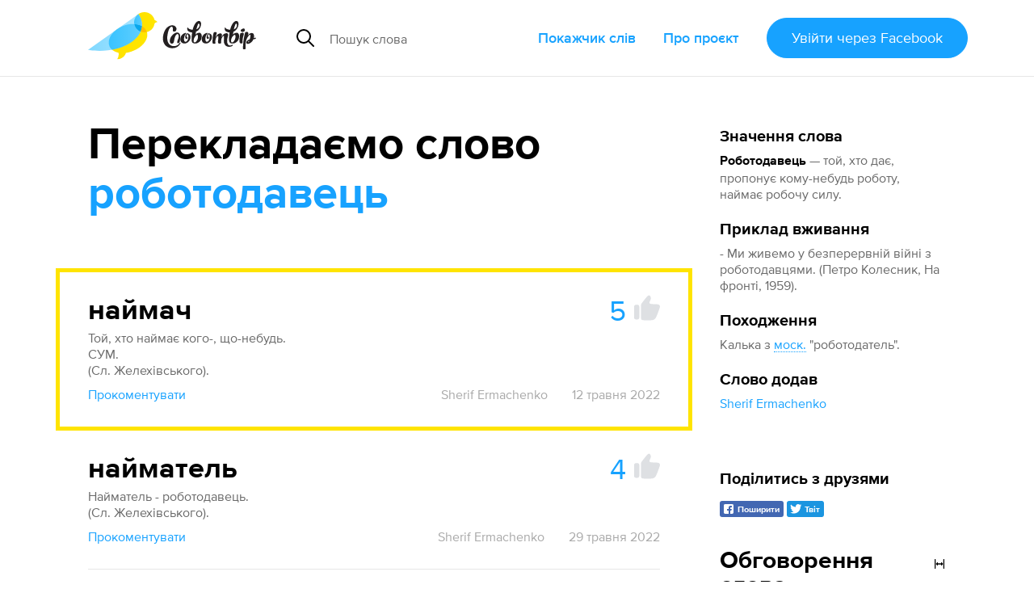

--- FILE ---
content_type: text/html; charset=utf-8
request_url: https://slovotvir.org.ua/words/robotodavets
body_size: 12195
content:
<!DOCTYPE html>
<html itemscope itemtype="https://schema.org/Article" lang="uk">
<head prefix="og: http://ogp.me/ns# fb: http://ogp.me/ns/fb# article: http://ogp.me/ns/article#">
<meta charset="utf-8">
<meta content="width=device-width, initial-scale=1.0" name="viewport">
<title>Роботодавець - Як перекладається слово Роботодавець українською - Словотвір</title>
<meta content="Як перекладається слово Роботодавець українською - Словотвір" itemprop="name" property="og:title">
<meta content="Роботодавець — той, хто дає, пропонує кому-небудь роботу, наймає робочу силу. Найкращий переклад — Наймач (5 голосів). Приклад вживання — - Ми живемо у безперервній війні з роботодавцями. (Петро Колесник, На фронті, 1959)." itemprop="description" name="description" property="og:description">
<meta content="https://slovotvir.org.ua/words/robotodavets" property="og:url">
<meta content="https://slovotvir.org.ua/slovo/robotodavets.png" itemprop="image" property="og:image">
<meta content="article" property="og:type">
<meta content="Словотвір" property="og:site_name">
<meta content="uk_UA" property="og:locale">
<meta content="729085230475737" property="fb:app_id">
<meta content="summary_large_image" name="twitter:card">
<meta content="@slovotvir" name="twitter:site">
<meta content="Роботодавець — той, хто дає, пропонує кому-небудь роботу, наймає робочу силу. Найкращий переклад — Наймач (5 голосів)." name="twitter:description">
<meta content="Словотвір" name="application-name">
<meta content="yes" name="mobile-web-app-capable">
<meta name="csrf-param" content="authenticity_token" />
<meta name="csrf-token" content="Vho8_t7SHTu-BXmj6mwOsflWVgd3VqxgwWa7CWAxKfRnm6tlxKqJKVrgcf6rpWgaRREEStyYSxSx4gQ7EocRRA" />
<meta content="2022-05-12T15:23:11+03:00" itemprop="dateCreated" property="article:published_time">
<meta content="2025-05-23T21:04:09+03:00" itemprop="dateModified" property="article:modified_time">
<meta content="Слова зі Словотвору" property="article:section">

<link href="https://slovotvir.org.ua/words/robotodavets" rel="canonical">
<link href="/rss" rel="alternate" title="Останні події на Словотворі" type="application/rss+xml">
<link href="/favicon.ico?v=3" rel="icon" sizes="any">
<link href="/assets/favicon/favicon-ba0f7c25d96932fe814382d5e4594569739a1d6996d28a8e2b2cc545b4cf2204.svg" rel="icon" type="image/svg+xml">
<link href="/assets/favicon/favicon-180-090d2b376e0e6841edd3de559018384b4406fdb6ab3df9cb1fc7b1b13d07a504.png" rel="apple-touch-icon">
<link href="/manifest.webmanifest" rel="manifest">
<link rel="stylesheet" href="/assets/application-a529533335478c9bb39a9c7248d9ab0810e36ffffbdcdd152ddf094d212514f5.css" media="all" data-turbo-track="reload" />

<script type="importmap" data-turbo-track="reload">{
  "imports": {
    "application": "/assets/application-ff4aa8259ac0656c07a0f80592190fe6b49825c610614a77fe0a664801bc155c.js",
    "jquery.pinned": "/assets/jquery.pinned-32a652f6e1745969bc3d4dc2c928b2c375483549b9c64adfbf9258cc7d00dd6e.js",
    "@rails/ujs": "/assets/@rails--ujs-b0c568d5492ca5b6af4f022bd3b3f96dfd566287f1e0b78c55ea1fc125ee46ab.js",
    "@hotwired/turbo": "/assets/@hotwired--turbo-dfc76bc368590fc9d1c8e2a9e46efe82eee1d8a23541b4056ab4547d81b1bbe6.js",
    "@rails/actioncable/src": "/assets/@rails--actioncable--src-191bcb1acc2c161ba9e4b4bf97d8eec3f9a9896d7b186a35978426720fc4f18b.js",
    "turbo_power": "/assets/turbo_power-d042db720cce19c8743a61962157dd20239b16c9d149e4fe19e642e933fc31cd.js",
    "popper.min": "/assets/popper.min-f76e64638dc71c362f67b27a4461190a6073827a1ce35d6dde9b639f5164a92d.js",
    "tippy.min": "/assets/tippy.min-12612c3f037eccba19c28d0e4979cb12d204670e54130dffc23e881c5c1851c9.js",
    "@hotwired/stimulus": "/assets/stimulus.min-976b4e166c7f712397cad15409e0b976dfd9f2373f5e04d9f4520f0d5a7597f5.js",
    "@hotwired/stimulus-loading": "/assets/stimulus-loading-39227295c8a6d71e10ca2a94dede18522ced047f6ccbf8788e926f8be14aff1b.js",
    "@toast-ui/editor": "/assets/@toast-ui--editor-13e04cdb06cbe793011ec5b3324fac477d667d6c22acfcabc5bb41ea1eb5e507.js",
    "orderedmap": "/assets/orderedmap-6d9c0bfb5679e534b5048536855c9e764807c1114867bc9226d2f1e2741d1050.js",
    "prosemirror-commands": "/assets/prosemirror-commands-d5dd3080d5a2fc61b1b54f2d23b69149b71ff0e2cc9731f1e62c0401cd66c39c.js",
    "prosemirror-history": "/assets/prosemirror-history-52526f4cd58e8d99491c26661b2d2fe49a1ccf89e0c6e87f3ca12693fe478f22.js",
    "prosemirror-inputrules": "/assets/prosemirror-inputrules-86665f2539f69f9d1be121571c9b012d391f43ffcb9bf8298d1f8df3d86f900c.js",
    "prosemirror-keymap": "/assets/prosemirror-keymap-3dba630e660629535afff712ed7b197a667e4cad3048832d3804510d48a0e2b6.js",
    "prosemirror-model": "/assets/prosemirror-model-647692d5023cdfe54f8819f02faebef5e1d32065c8eaf47ffd33386f14a6a249.js",
    "prosemirror-state": "/assets/prosemirror-state-89a6f650ab33cf7b087857fd7e386c44a55e38d1557031787e470ed6cf1c5e95.js",
    "prosemirror-transform": "/assets/prosemirror-transform-badecc8d9167facee6667036f59aaedb9d890e78faa120eb51e28bdd780d6750.js",
    "prosemirror-view": "/assets/prosemirror-view-48d13d5b2ff475c6a675e442dee333e262e79625c109bddf06f00f81bf61d4be.js",
    "rope-sequence": "/assets/rope-sequence-6b59386dc9a4df7939efcf0b0e57e733df885e20686c895a5bbce8950d2d03f6.js",
    "w3c-keyname": "/assets/w3c-keyname-bb2ec36849bd240d06b703c5c45689cb643931adf77c06c4838f7e58137b7887.js",
    "application/ajax-form": "/assets/application/ajax-form-4a74a755749a6d5fa68a413ef524d6243ba5b077b8a6886a91d23c39e71e5a79.js",
    "application/common": "/assets/application/common-9a75ec6cecebbf7f90736c34731a7821458fd2ccaa51394c89ed9234292a2b8e.js",
    "application/fix-facebook-auth-hash": "/assets/application/fix-facebook-auth-hash-9a2c00cd2ad80debdb0a7bea6cb913827b7cc899c579c20ce9a5ce0d7a7f29b1.js",
    "application/inject-svg": "/assets/application/inject-svg-809550779ce5da6357db77a0b975c638770f0de3aea4578f182cbe65c695d5d8.js",
    "application/textarea-complete": "/assets/application/textarea-complete-c6b27675bc8d036b77cad44b44617ad93ffbc0f8a3d5a652cd9ad72765bce0b2.js",
    "application/tooltip": "/assets/application/tooltip-cf5a242fe2007a34ce7a2ebb0953d82ea1b92f3d3a5713ac73727d9af33b8dc5.js",
    "application/translate-utils": "/assets/application/translate-utils-1696139bf7ccb74f22a68915263cdc8e260c9cfbfa656c5da5068958b8a20f4a.js",
    "application/using-mouse": "/assets/application/using-mouse-4666b243bb5e089df87ab4f986cac16ee3e56453839a52d54c2912ef151fd48d.js",
    "application/utils": "/assets/application/utils-7df427f0dc65ecfc4915469b8d0c26e3e73148a8083591a02e0163995692ea98.js",
    "controllers/application": "/assets/controllers/application-44e5edd38372876617b8ba873a82d48737d4c089e5180f706bdea0bb7b6370be.js",
    "controllers/application_controller": "/assets/controllers/application_controller-0fb43d8be93d8e7b1595f52219a6b0c4d5a7c2d759f7cd11dbb17e223b11e613.js",
    "controllers/auto_save_form_controller": "/assets/controllers/auto_save_form_controller-b34ed1b2be893374bb4e5942891b935aba9f2e05675957bcb0c00d4cde70dac4.js",
    "controllers/avoid_blank_target_controller": "/assets/controllers/avoid_blank_target_controller-5e6eeeedb951ee793f4d0f1c65f3226201a9ff5e2438184937477b3a45cffb9e.js",
    "controllers/catalog_nav_controller": "/assets/controllers/catalog_nav_controller-a8a0243608e25ca97ff9c334a0a2625cda56e8ea62009e8a738928cfdf86400c.js",
    "controllers/comment_forms_manager_controller": "/assets/controllers/comment_forms_manager_controller-3fa344d4cdcb501e9c2d983ed466c8db9755b81f0fd07bd1dc1a4d1e4df08b23.js",
    "controllers/edit_avatar_controller": "/assets/controllers/edit_avatar_controller-65c5e3df45836a3406173e84952a910cb44c5f05aea63e6e1ba82ddbcb5e610e.js",
    "controllers/editable_counter_controller": "/assets/controllers/editable_counter_controller-7b08fa7ef06d89ea56b8d53dcd78c0bd0b6cf538be63c80c91863b62c92b3fb3.js",
    "controllers/editable_entities_manager_controller": "/assets/controllers/editable_entities_manager_controller-337ba07315a9c530a6518b6642367981abeae3679f999dd3b26cfe7eda4217d3.js",
    "controllers/expandable_form_controller": "/assets/controllers/expandable_form_controller-48f8115ee829d6276da14ca45233d149f7ccbc4e5e8f1047ea340eb9ca313b90.js",
    "controllers/flash_message_controller": "/assets/controllers/flash_message_controller-ad076b4d7ac326534fcd1c69d558b17c7e9797ccc722f44bbfcbcf1a4f914bec.js",
    "controllers": "/assets/controllers/index-17809e1153d23b37458a79b009dfb37c523edf3c72b8fd9b8a0e13d35ce8632b.js",
    "controllers/infinite_button_controller": "/assets/controllers/infinite_button_controller-94c91e2f3afa3a0772cc273698d1d80448b4773dc55b6ea3c0e0b4876956850f.js",
    "controllers/markdown_editor_controller": "/assets/controllers/markdown_editor_controller-22c0ea4b92e46e182944630acd59857af14ccaba7e60d818dd52921b20fb6ec8.js",
    "controllers/mention_popup_controller": "/assets/controllers/mention_popup_controller-11576f749574f738e3626ecf46e53e650cab985f6a996b760095fea95e146509.js",
    "controllers/multicheck_controller": "/assets/controllers/multicheck_controller-56a2397b5e74e6f15a0e29f1fee4a9c2b72d6e593bbff4dfbbcb8499e177124a.js",
    "controllers/post_dropdown_controller": "/assets/controllers/post_dropdown_controller-fa24d76180e514939d65785f0f4e12c6478a2cecc1963c0d605d9b65db034a76.js",
    "controllers/share_button_controller": "/assets/controllers/share_button_controller-575e72da245335d773e8d75fc781826317c57698b49376f2b0e4138b7b8ba563.js",
    "controllers/submit_hotkey_controller": "/assets/controllers/submit_hotkey_controller-d3562cd32612a15b2d6d4d9097b7041c5b2715365494da6b38871156a5f1cbc3.js",
    "controllers/suggest_box_controller": "/assets/controllers/suggest_box_controller-d4cdb094eef10e5aa7906dd32030224484243b10ae7d641847f6cd14a372134a.js",
    "controllers/text_truncator_controller": "/assets/controllers/text_truncator_controller-19dcb9a3ed0c09d6a55fe9171e28490c9ea29f2b9651ba3d5781a27743d0cc24.js",
    "controllers/toggle_class_controller": "/assets/controllers/toggle_class_controller-de70c9dc2f86c3d72b33ffe6da35373ac4514ca855a1c732cba313124ded9d70.js",
    "controllers/toggle_controller": "/assets/controllers/toggle_controller-9ee8bfb347c489415605681b3e779083a52e792b806de0e12e47b8218ea6e451.js",
    "controllers/tooltip_controller": "/assets/controllers/tooltip_controller-a2216e88abbbcf45c85903e4bf69428fac2111e809f553a0ed1ef9d8832f57fd.js",
    "controllers/tran_form_controller": "/assets/controllers/tran_form_controller-dffb13e59fc7defd5da56b6164e67392ce27db2cfe65176641583fba4e0a5b2f.js",
    "controllers/tran_item_controller": "/assets/controllers/tran_item_controller-432c38f64fda634b06ef1249f09762574a588bd778ae8d819c5782a0b0bec351.js",
    "controllers/variants_animation_controller": "/assets/controllers/variants_animation_controller-73037b7711066777d790cee07bbc5a6a01464ad222ec32b46e5251f00b9b78c7.js",
    "controllers/voting_animator_controller": "/assets/controllers/voting_animator_controller-ef4b75b1fc58b45cc5f5c75ddceb696e2a476a253c5a6a3d479840873cde8f6b.js",
    "controllers/voting_controller": "/assets/controllers/voting_controller-4ca66b8710602f9ce83faffc9da721ad17b254a87504cb295653b1d5a0d9de24.js",
    "controllers/word_inplace_form_controller": "/assets/controllers/word_inplace_form_controller-10e797a8751cec1982fa46db0719eaccceaded17a82e654427a625dba5898fe1.js",
    "controllers/word_uniq_input_controller": "/assets/controllers/word_uniq_input_controller-f05303d696b7f2aab1f8a71cf361bfd8c9ff03c349f4e4d6c15b24eb295d0a6f.js"
  }
}</script>
<link rel="modulepreload" href="/assets/application-ff4aa8259ac0656c07a0f80592190fe6b49825c610614a77fe0a664801bc155c.js">
<link rel="modulepreload" href="/assets/jquery.pinned-32a652f6e1745969bc3d4dc2c928b2c375483549b9c64adfbf9258cc7d00dd6e.js">
<link rel="modulepreload" href="/assets/popper.min-f76e64638dc71c362f67b27a4461190a6073827a1ce35d6dde9b639f5164a92d.js">
<link rel="modulepreload" href="/assets/tippy.min-12612c3f037eccba19c28d0e4979cb12d204670e54130dffc23e881c5c1851c9.js">
<link rel="modulepreload" href="/assets/stimulus.min-976b4e166c7f712397cad15409e0b976dfd9f2373f5e04d9f4520f0d5a7597f5.js">
<link rel="modulepreload" href="/assets/stimulus-loading-39227295c8a6d71e10ca2a94dede18522ced047f6ccbf8788e926f8be14aff1b.js">
<link rel="modulepreload" href="/assets/@toast-ui--editor-13e04cdb06cbe793011ec5b3324fac477d667d6c22acfcabc5bb41ea1eb5e507.js">
<link rel="modulepreload" href="/assets/orderedmap-6d9c0bfb5679e534b5048536855c9e764807c1114867bc9226d2f1e2741d1050.js">
<link rel="modulepreload" href="/assets/prosemirror-commands-d5dd3080d5a2fc61b1b54f2d23b69149b71ff0e2cc9731f1e62c0401cd66c39c.js">
<link rel="modulepreload" href="/assets/prosemirror-history-52526f4cd58e8d99491c26661b2d2fe49a1ccf89e0c6e87f3ca12693fe478f22.js">
<link rel="modulepreload" href="/assets/prosemirror-inputrules-86665f2539f69f9d1be121571c9b012d391f43ffcb9bf8298d1f8df3d86f900c.js">
<link rel="modulepreload" href="/assets/prosemirror-keymap-3dba630e660629535afff712ed7b197a667e4cad3048832d3804510d48a0e2b6.js">
<link rel="modulepreload" href="/assets/prosemirror-model-647692d5023cdfe54f8819f02faebef5e1d32065c8eaf47ffd33386f14a6a249.js">
<link rel="modulepreload" href="/assets/prosemirror-state-89a6f650ab33cf7b087857fd7e386c44a55e38d1557031787e470ed6cf1c5e95.js">
<link rel="modulepreload" href="/assets/prosemirror-transform-badecc8d9167facee6667036f59aaedb9d890e78faa120eb51e28bdd780d6750.js">
<link rel="modulepreload" href="/assets/prosemirror-view-48d13d5b2ff475c6a675e442dee333e262e79625c109bddf06f00f81bf61d4be.js">
<link rel="modulepreload" href="/assets/rope-sequence-6b59386dc9a4df7939efcf0b0e57e733df885e20686c895a5bbce8950d2d03f6.js">
<link rel="modulepreload" href="/assets/w3c-keyname-bb2ec36849bd240d06b703c5c45689cb643931adf77c06c4838f7e58137b7887.js">
<link rel="modulepreload" href="/assets/application/ajax-form-4a74a755749a6d5fa68a413ef524d6243ba5b077b8a6886a91d23c39e71e5a79.js">
<link rel="modulepreload" href="/assets/application/common-9a75ec6cecebbf7f90736c34731a7821458fd2ccaa51394c89ed9234292a2b8e.js">
<link rel="modulepreload" href="/assets/application/fix-facebook-auth-hash-9a2c00cd2ad80debdb0a7bea6cb913827b7cc899c579c20ce9a5ce0d7a7f29b1.js">
<link rel="modulepreload" href="/assets/application/inject-svg-809550779ce5da6357db77a0b975c638770f0de3aea4578f182cbe65c695d5d8.js">
<link rel="modulepreload" href="/assets/application/textarea-complete-c6b27675bc8d036b77cad44b44617ad93ffbc0f8a3d5a652cd9ad72765bce0b2.js">
<link rel="modulepreload" href="/assets/application/tooltip-cf5a242fe2007a34ce7a2ebb0953d82ea1b92f3d3a5713ac73727d9af33b8dc5.js">
<link rel="modulepreload" href="/assets/application/translate-utils-1696139bf7ccb74f22a68915263cdc8e260c9cfbfa656c5da5068958b8a20f4a.js">
<link rel="modulepreload" href="/assets/application/using-mouse-4666b243bb5e089df87ab4f986cac16ee3e56453839a52d54c2912ef151fd48d.js">
<link rel="modulepreload" href="/assets/application/utils-7df427f0dc65ecfc4915469b8d0c26e3e73148a8083591a02e0163995692ea98.js">
<link rel="modulepreload" href="/assets/controllers/application-44e5edd38372876617b8ba873a82d48737d4c089e5180f706bdea0bb7b6370be.js">
<link rel="modulepreload" href="/assets/controllers/application_controller-0fb43d8be93d8e7b1595f52219a6b0c4d5a7c2d759f7cd11dbb17e223b11e613.js">
<link rel="modulepreload" href="/assets/controllers/auto_save_form_controller-b34ed1b2be893374bb4e5942891b935aba9f2e05675957bcb0c00d4cde70dac4.js">
<link rel="modulepreload" href="/assets/controllers/avoid_blank_target_controller-5e6eeeedb951ee793f4d0f1c65f3226201a9ff5e2438184937477b3a45cffb9e.js">
<link rel="modulepreload" href="/assets/controllers/catalog_nav_controller-a8a0243608e25ca97ff9c334a0a2625cda56e8ea62009e8a738928cfdf86400c.js">
<link rel="modulepreload" href="/assets/controllers/comment_forms_manager_controller-3fa344d4cdcb501e9c2d983ed466c8db9755b81f0fd07bd1dc1a4d1e4df08b23.js">
<link rel="modulepreload" href="/assets/controllers/edit_avatar_controller-65c5e3df45836a3406173e84952a910cb44c5f05aea63e6e1ba82ddbcb5e610e.js">
<link rel="modulepreload" href="/assets/controllers/editable_counter_controller-7b08fa7ef06d89ea56b8d53dcd78c0bd0b6cf538be63c80c91863b62c92b3fb3.js">
<link rel="modulepreload" href="/assets/controllers/editable_entities_manager_controller-337ba07315a9c530a6518b6642367981abeae3679f999dd3b26cfe7eda4217d3.js">
<link rel="modulepreload" href="/assets/controllers/expandable_form_controller-48f8115ee829d6276da14ca45233d149f7ccbc4e5e8f1047ea340eb9ca313b90.js">
<link rel="modulepreload" href="/assets/controllers/flash_message_controller-ad076b4d7ac326534fcd1c69d558b17c7e9797ccc722f44bbfcbcf1a4f914bec.js">
<link rel="modulepreload" href="/assets/controllers/index-17809e1153d23b37458a79b009dfb37c523edf3c72b8fd9b8a0e13d35ce8632b.js">
<link rel="modulepreload" href="/assets/controllers/infinite_button_controller-94c91e2f3afa3a0772cc273698d1d80448b4773dc55b6ea3c0e0b4876956850f.js">
<link rel="modulepreload" href="/assets/controllers/markdown_editor_controller-22c0ea4b92e46e182944630acd59857af14ccaba7e60d818dd52921b20fb6ec8.js">
<link rel="modulepreload" href="/assets/controllers/mention_popup_controller-11576f749574f738e3626ecf46e53e650cab985f6a996b760095fea95e146509.js">
<link rel="modulepreload" href="/assets/controllers/multicheck_controller-56a2397b5e74e6f15a0e29f1fee4a9c2b72d6e593bbff4dfbbcb8499e177124a.js">
<link rel="modulepreload" href="/assets/controllers/post_dropdown_controller-fa24d76180e514939d65785f0f4e12c6478a2cecc1963c0d605d9b65db034a76.js">
<link rel="modulepreload" href="/assets/controllers/share_button_controller-575e72da245335d773e8d75fc781826317c57698b49376f2b0e4138b7b8ba563.js">
<link rel="modulepreload" href="/assets/controllers/submit_hotkey_controller-d3562cd32612a15b2d6d4d9097b7041c5b2715365494da6b38871156a5f1cbc3.js">
<link rel="modulepreload" href="/assets/controllers/suggest_box_controller-d4cdb094eef10e5aa7906dd32030224484243b10ae7d641847f6cd14a372134a.js">
<link rel="modulepreload" href="/assets/controllers/text_truncator_controller-19dcb9a3ed0c09d6a55fe9171e28490c9ea29f2b9651ba3d5781a27743d0cc24.js">
<link rel="modulepreload" href="/assets/controllers/toggle_class_controller-de70c9dc2f86c3d72b33ffe6da35373ac4514ca855a1c732cba313124ded9d70.js">
<link rel="modulepreload" href="/assets/controllers/toggle_controller-9ee8bfb347c489415605681b3e779083a52e792b806de0e12e47b8218ea6e451.js">
<link rel="modulepreload" href="/assets/controllers/tooltip_controller-a2216e88abbbcf45c85903e4bf69428fac2111e809f553a0ed1ef9d8832f57fd.js">
<link rel="modulepreload" href="/assets/controllers/tran_form_controller-dffb13e59fc7defd5da56b6164e67392ce27db2cfe65176641583fba4e0a5b2f.js">
<link rel="modulepreload" href="/assets/controllers/tran_item_controller-432c38f64fda634b06ef1249f09762574a588bd778ae8d819c5782a0b0bec351.js">
<link rel="modulepreload" href="/assets/controllers/variants_animation_controller-73037b7711066777d790cee07bbc5a6a01464ad222ec32b46e5251f00b9b78c7.js">
<link rel="modulepreload" href="/assets/controllers/voting_animator_controller-ef4b75b1fc58b45cc5f5c75ddceb696e2a476a253c5a6a3d479840873cde8f6b.js">
<link rel="modulepreload" href="/assets/controllers/voting_controller-4ca66b8710602f9ce83faffc9da721ad17b254a87504cb295653b1d5a0d9de24.js">
<link rel="modulepreload" href="/assets/controllers/word_inplace_form_controller-10e797a8751cec1982fa46db0719eaccceaded17a82e654427a625dba5898fe1.js">
<link rel="modulepreload" href="/assets/controllers/word_uniq_input_controller-f05303d696b7f2aab1f8a71cf361bfd8c9ff03c349f4e4d6c15b24eb295d0a6f.js">
<script type="module">import "application"</script>
<script async="" src="//www.googletagmanager.com/gtag/js?id=G-3S4CZDJCK3"></script><script>window.dataLayer = window.dataLayer || [];
function gtag(){dataLayer.push(arguments);}
gtag('js', new Date());
gtag('config', 'G-3S4CZDJCK3');</script><script type="module">let isInitialLoad = true;
document.addEventListener('turbo:load', () => {
  if (isInitialLoad){isInitialLoad = false; return;}
  gtag('config', 'G-3S4CZDJCK3', { page_path: window.location.pathname });
});
</script>


</head>
<body>
<script async="" data-id="101439422" src="//static.getclicky.com/js"></script>
<div class="app-header app-container">
<div class="app-header--side-left">
<a href="/">
<img alt="Словотвір" class="app-header--logo" src="/assets/logo-216d472a2cd129cfc4f63b3a9d90fcc1c87452402e1366e43004971988990539.svg">
</a>
<div class="app-suggest-box" data-controller="suggest-box" data-sections-config="{&quot;words&quot;: {}, &quot;translations&quot;: {&quot;title&quot;: &quot;Знайдено серед перекладів&quot;}}" data-suggest-url="/search/suggest?translations=4&amp;words=5">
<div class="app-input-group with-dropdown">
<div class="app-input-group--addon">
<img width="22" height="22" src="/assets/common-icons/search-c01923369531e8a6dc18c615dff1ea413503dbdfe45e5953f004433a4c9cd13f.svg" />
</div>
<input aria-label="Пошук слова" autocomplete="off" class="app-form-control" name="q" placeholder="Пошук слова" type="text">
<a class="app-suggest-box--close" role="button" tabindex="0">
<svg width="18" height="18"><use href="/assets/sprited-icons/close-9a058bdd7ed677855c787b6ce1b68df806130f4ee3ce01bcc9d650b8ed629e3d.svg#main"></use></svg>
</a>
</div>
</div>

</div>
<div class="app-header--side-right app-nav">
<div class="app-nav--trigger js-nav-trigger" data-target="#main_nav">
<span></span>
<span></span>
<span></span>
</div>
<nav class="app-nav--body" id="main_nav">
<a class="app-nav--link" href="/catalog">Покажчик слів</a>
<a class="app-nav--link" href="/about">Про проєкт</a>
<div class="app-nav--link">
<form class="button_to" method="post" action="/auth/facebook"><button class="app-btn app-pulsing-button" data-turbo="false" type="submit">Увійти
<span class="app-hidden-sm ml-1">через Facebook</span>
</button><input type="hidden" name="authenticity_token" value="5RjDFuzqgYsEOND7fL8kZVcZPdk6ue_tDT2MDDI1fP2J1VqpqwRiR3911R3HNcITPl0vdmB1m2pEcN-x0ZVo2Q" autocomplete="off" /></form></div>
</nav>
</div>
</div>
<div class="app-flash-messages app-container" id="flash-messages">
</div>

<div class="app-body"><div class="app-container app-word--container" data-controller="editable-entities-manager comment-forms-manager variants-animation" data-word-slug="robotodavets" id="words-show">
<div class="app-page-subsection app-word--widget-list compact-p js-submit-check--root" data-controller="word-inplace-form" id="word-info"><div class="mb-3"><div class="d-flex items-center"><div class="text-xl font-bold nowrap">Значення слова</div></div><div class="mt-1"><strong class="break-words">Роботодавець</strong><span class="color-semi-main"> — той, хто дає, пропонує кому-небудь роботу, наймає робочу силу.</span></div></div><div class="mt-3"><div class="d-flex items-center"><div class="text-xl font-bold">Приклад вживання</div></div><div class="mt-1 color-semi-main"><p>- Ми живемо у безперервній війні з роботодавцями. (Петро Колесник, На фронті, 1959).</p></div></div><div class="mt-3"><div class="d-flex items-center"><div class="text-xl font-bold">Походження</div></div><div class="mt-1 color-semi-main"><p>Калька з <a href="/catalog/origins/rosiiska"><abbr data-controller="tooltip" data-tippy-content="російська">моск.</abbr></a> "роботодатель".</p></div></div><div class="mt-3"><div class="text-xl font-bold">Слово додав</div><div class="mt-1"><a href="/users/sherif-ermachenko">Sherif Ermachenko</a></div></div></div>
<div class="app-page-subsection app-word--lead">
<h2 class="app-page-section--title">
Перекладаємо слово
<strong class="break-words" id="title-word-body">роботодавець</strong>
</h2>
<div class="app-page-subsection app-word--translations" data-controller="voting voting-animator" data-voting-animator-settings-value="{&quot;becomeLeaderVotesCount&quot;:5}" id="word_translations">
<div class="app-word js-translation-root js-voting-animator--item js-comment-forms-manager--main-commentable js-text-truncator--restore-point is-leader" data-controller="tran-item" data-tran-item-id-value="51417" id="t51417">
<div class="app-word--atomic-item js-translation-atomic-item js-variants-animation--translation">
<div id="tran-inner-51417"><div class="app-word--header d-flex"><div class="app-word--essential grow mr-2 position-relative break-words"><div class="js-translation-body-wrap" data-is-html-content="1">наймач</div></div><div class="app-big-voting js-voting--container"><span class="app-big-voting--count js-voting--count">5</span><button class="app-big-voting--btn js-login-required"><svg fill="currentColor" height="32" width="32"><use href="/assets/sprited-icons/thumb-885ff9ab142a31f4c7ac31737a20ce45f8e7c903174a6ffc2ad88a342ed905a7.svg#main"></use></svg></button></div></div><div class="app-word--body"><div class="js-translation-description-wrap"><div class="mt-1" data-controller="text-truncator"><div data-text-truncator-target="body"><p>Той, хто наймає кого-, що-небудь.
<br />СУМ.
<br />(Сл. Желехівського).</p></div></div></div></div></div>
<div class="color-dim mt-2 d-flex"><button class="app-btn-link shrink-0 js-comments-counter" data-controller="toggle" data-toggle-selector-value="#translation_51417_comments">Прокоментувати</button><div class="grow d-flex flex-wrap justify-content-end">
<a class="app-btn-link is-minor ml-4" href="/users/sherif-ermachenko">Sherif Ermachenko</a>
<span class="ml-4">12 травня 2022</span>
</div>
</div><div class="app-comments-section d-none js-comment-forms-manager--append-target" id="translation_51417_comments"><div class="js-comment-forms-manager--form-section"><form class="button_to" method="post" action="/auth/facebook"><button class="app-btn mt-2" data-turbo="false" type="submit">Увійдіть щоб прокоментувати</button><input type="hidden" name="authenticity_token" value="OyJqUtAME-Y-7YwDpysqqDRla_YPS73fN8um7o9PrmBX7_Ptl-LwKkWgieUcoczeXSF5WVWHyVh-hvVTbO-6RA" autocomplete="off" /></form></div></div></div>
</div>
<div class="app-word js-translation-root js-voting-animator--item js-comment-forms-manager--main-commentable js-text-truncator--restore-point" data-controller="tran-item" data-tran-item-id-value="51931" id="t51931">
<div class="app-word--atomic-item js-translation-atomic-item js-variants-animation--translation">
<div id="tran-inner-51931"><div class="app-word--header d-flex"><div class="app-word--essential grow mr-2 position-relative break-words"><div class="js-translation-body-wrap" data-is-html-content="1">найматель</div></div><div class="app-big-voting js-voting--container"><span class="app-big-voting--count js-voting--count">4</span><button class="app-big-voting--btn js-login-required"><svg fill="currentColor" height="32" width="32"><use href="/assets/sprited-icons/thumb-885ff9ab142a31f4c7ac31737a20ce45f8e7c903174a6ffc2ad88a342ed905a7.svg#main"></use></svg></button></div></div><div class="app-word--body"><div class="js-translation-description-wrap"><div class="mt-1" data-controller="text-truncator"><div data-text-truncator-target="body"><p>Найматель - роботодавець.
<br />(Сл. Желехівського).</p></div></div></div></div></div>
<div class="color-dim mt-2 d-flex"><button class="app-btn-link shrink-0 js-comments-counter" data-controller="toggle" data-toggle-selector-value="#translation_51931_comments">Прокоментувати</button><div class="grow d-flex flex-wrap justify-content-end">
<a class="app-btn-link is-minor ml-4" href="/users/sherif-ermachenko">Sherif Ermachenko</a>
<span class="ml-4">29 травня 2022</span>
</div>
</div><div class="app-comments-section d-none js-comment-forms-manager--append-target" id="translation_51931_comments"><div class="js-comment-forms-manager--form-section"><form class="button_to" method="post" action="/auth/facebook"><button class="app-btn mt-2" data-turbo="false" type="submit">Увійдіть щоб прокоментувати</button><input type="hidden" name="authenticity_token" value="Jed8R7pdaEaZ8N7H5P_5zf19dPGpRKd2dd9c1PdG5C9JKuX4_bOLiuK92yFfdR-7lDlmXvOI0_E8kg9pFObwCw" autocomplete="off" /></form></div></div></div>
</div>
<div class="app-word js-translation-root js-voting-animator--item js-comment-forms-manager--main-commentable js-text-truncator--restore-point" data-controller="tran-item" data-tran-item-id-value="51939" id="t51939">
<div class="app-word--atomic-item js-translation-atomic-item js-variants-animation--translation">
<div id="tran-inner-51939"><div class="app-word--header d-flex"><div class="app-word--essential grow mr-2 position-relative break-words"><div class="js-translation-body-wrap" data-is-html-content="1">працедавець</div></div><div class="app-big-voting js-voting--container"><span class="app-big-voting--count js-voting--count">2</span><button class="app-big-voting--btn js-login-required"><svg fill="currentColor" height="32" width="32"><use href="/assets/sprited-icons/thumb-885ff9ab142a31f4c7ac31737a20ce45f8e7c903174a6ffc2ad88a342ed905a7.svg#main"></use></svg></button></div></div><div class="app-word--body"><div class="js-translation-description-wrap"><div class="mt-1" data-controller="text-truncator"><div data-text-truncator-target="body"><p>Ну все ж знаю багато гадають, що се слово полонізм та кажімо відверто, слово є в декількох слов'янських мовах і зводить від праслов'янської жодних проблем.
<br /><a class="app-comment-link" rel="noopener" target="_blank" href="http://sum.in.ua/s/pracedavecj"><img width="12" height="12" class="app-known-site-ico" src="/assets/common-icons/site-ico-sum-90bf5da64ae894c821dee1b0231bb35d9652c5bda41dd464c686f6ee7bc5ead8.svg" />sum.in.ua: pracedavecj</a></p></div></div></div></div></div>
<div class="color-dim mt-2 d-flex"><button class="app-btn-link shrink-0 js-comments-counter" data-controller="toggle" data-toggle-selector-value="#translation_51939_comments">1 коментар</button><div class="grow d-flex flex-wrap justify-content-end">
<a class="app-btn-link is-minor ml-4" href="/users/dandemis">Dandemis</a>
<span class="ml-4">29 травня 2022</span>
</div>
</div><div class="app-comments-section d-none js-comment-forms-manager--append-target" id="translation_51939_comments"><div class="app-discussion js-comment-root" id="c54297">
<div class="app-discussion--atomic-item js-comment-atomic-item">
<a class="app-discussion--avatar" href="/users/bohdan-hryshchenko" style="background-image:url(/uploads/user/avatar/4416/small_c0d8ef8220409480.jpg)"></a>
<div class="app-discussion--header">
<div class="app-discussion--header--username">
<a href="/users/bohdan-hryshchenko">Богдан Грищенко</a>
</div>
<button class="app-btn-link is-minor js-comment-forms-manager--answer-btn">Відповісти</button>
<div class="app-discussion--header--date">29 <span class="nowrap">травня</span> 2022</div>
</div>
<div class="app-discussion--body js-comment-body-wrap"><p>працедавець~працёдавець</p></div>
</div>
<div class="app-secondary-comments js-comment-forms-manager--append-target">

</div>
</div>
<div class="js-comment-forms-manager--form-section"><form class="button_to" method="post" action="/auth/facebook"><button class="app-btn mt-2" data-turbo="false" type="submit">Увійдіть щоб прокоментувати</button><input type="hidden" name="authenticity_token" value="yqqabWD28cjcktpwkvFkz8pN-M0-riS0asZ3KJx1ZDymZwPSJxgSBKff35Ype4K5ownqYmRiUDMjiySVf9VwGA" autocomplete="off" /></form></div></div></div>
</div>
<div class="app-word js-translation-root js-voting-animator--item js-comment-forms-manager--main-commentable js-text-truncator--restore-point" data-controller="tran-item" data-tran-item-id-value="94254" id="t94254">
<div class="app-word--atomic-item js-translation-atomic-item js-variants-animation--translation">
<div id="tran-inner-94254"><div class="app-word--header d-flex"><div class="app-word--essential grow mr-2 position-relative break-words"><div class="js-translation-body-wrap" data-is-html-content="1">найомець</div></div><div class="app-big-voting js-voting--container"><span class="app-big-voting--count js-voting--count">0</span><button class="app-big-voting--btn js-login-required"><svg fill="currentColor" height="32" width="32"><use href="/assets/sprited-icons/thumb-885ff9ab142a31f4c7ac31737a20ce45f8e7c903174a6ffc2ad88a342ed905a7.svg#main"></use></svg></button></div></div><div class="app-word--body"><div class="js-translation-description-wrap"><div class="mt-1" data-controller="text-truncator"><div data-text-truncator-target="body"><p>Ще одна відміна
<br />Грінченко, Ніковський
<br /><a class="app-comment-link" rel="noopener" target="_blank" href="https://r2u.org.ua/s?w=%D0%9D%D0%B0%D0%B9%D0%BE%D0%BC%D0%B5%D1%86%D1%8C&amp;scope=all&amp;dicts=all&amp;highlight=on"><img width="12" height="12" class="app-known-site-ico" src="/assets/common-icons/site-ico-r2u-f4ffc95c73895e25053e29162f00abfc21ef11a905cd225b0c2b71407200106f.svg" />r2u.org.ua: Найомець</a></p></div></div></div></div></div>
<div class="color-dim mt-2 d-flex"><button class="app-btn-link shrink-0 js-comments-counter" data-controller="toggle" data-toggle-selector-value="#translation_94254_comments">Прокоментувати</button><div class="grow d-flex flex-wrap justify-content-end">
<a class="app-btn-link is-minor ml-4" href="/users/volodymyr-xix-podolianyn-chasodarmotrat">Володимир XIX Подолянин Часодармотрат</a>
<span class="ml-4">28 лютого 2025</span>
</div>
</div><div class="app-comments-section d-none js-comment-forms-manager--append-target" id="translation_94254_comments"><div class="js-comment-forms-manager--form-section"><form class="button_to" method="post" action="/auth/facebook"><button class="app-btn mt-2" data-turbo="false" type="submit">Увійдіть щоб прокоментувати</button><input type="hidden" name="authenticity_token" value="tqnFJpSDNV1LNHfMy5Cf7_4AUFHHR1FFci_WXf-K_jjaZFyZ023WkTB5cipwGnmZl0RC_p2LJcI7YoXgHCrqHA" autocomplete="off" /></form></div></div></div>
</div>

</div>
<div class="app-page-subsection">
<div class="row">
<div class="h3 col-md-7" id="add-translation">Запропонувати свій варіант перекладу</div>
</div>
<div id="new-tran-form"><form class="button_to" method="post" action="/auth/facebook"><button data-turbo="false" class="app-btn is-accent" type="submit">Увійдіть щоб додати переклад</button><input type="hidden" name="authenticity_token" value="P594H671wLON57Sp7sz9U5X-PQhZmyrRcXbjUhY6j51TUuGg6Rsjf_aqsU9VRhsl_LovpwNXXlY4O7Dv9ZqbuQ" autocomplete="off" /></form></div>
</div>
</div>
<div class="app-page-subsection app-word--discussion d-flex flex-column">
<div class="app-page-subsection last-md last-lg position-relative js-comment-forms-manager--main-commentable">
<div class="bg-white" data-controller="toggle-class">
<div class="h4 position-relative d-flex items-start">
<div class="grow">Обговорення слова</div>
<button class="ml-1 app-hidden-xs app-hidden-sm" data-action="toggle-class#toggle" data-toggle-class-alt-ico-url-param="/assets/common-icons/horizontal-shrink-e1f1964f1f8678046f512389ba77dae1f70e687f767f22535fa3238f0d1b0d17.svg" data-toggle-class-class-name-param="app-word-wide-discussion">
<img src="/assets/common-icons/horizontal-expand-83a86c89cc6d282fa3e8c77b41a913afc2873d39532bcd1acf8a39e16dc66957.svg" width="16" height="16" />
</button>
</div>
<div class="js-comment-forms-manager--append-target" id="word_comments">
<div class="app-discussion js-comment-root" id="c54291">
<div class="app-discussion--atomic-item js-comment-atomic-item">
<a class="app-discussion--avatar" href="/users/oreksanduru" style="background-image:url(/uploads/user/avatar/9341/small_da487ea77bccdf95.jpg)"></a>
<div class="app-discussion--header">
<div class="app-discussion--header--username"><a href="/users/oreksanduru">Oreksanduru</a></div>
<div class="app-discussion--header--date">29 травня 2022</div>
<div class="w-full"></div>
<button class="app-btn-link is-minor js-comment-forms-manager--answer-btn">Відповісти</button>
</div>
<div class="app-discussion--body js-comment-body-wrap"><p>Роботодавець — український твар. Що саме у цьому слові московське? Або неприродне? Робітник теж московське слово?</p><p>То чорт лисий, а не московське слово — пишу для вашого відома! Кругом одні кальки — там, де їх не видно.
<br />То чёрт лысий, а не московское слово — пишу для вашего ведома! Кругом одни кальки — там, где их не видно.</p></div>
</div>
<div class="app-secondary-comments js-comment-forms-manager--append-target">

</div>
</div>
<div class="app-discussion js-comment-root" id="c54308">
<div class="app-discussion--atomic-item js-comment-atomic-item">
<a class="app-discussion--avatar" href="/users/sherif-ermachenko" style="background-image:url(/uploads/user/avatar/7163/small_573bbbba4a63b78e.jpg)"></a>
<div class="app-discussion--header">
<div class="app-discussion--header--username"><a href="/users/sherif-ermachenko">Sherif Ermachenko</a></div>
<div class="app-discussion--header--date">29 травня 2022</div>
<div class="w-full"></div>
<button class="app-btn-link is-minor js-comment-forms-manager--answer-btn">Відповісти</button>
</div>
<div class="app-discussion--body js-comment-body-wrap"><p>"пишу для вашого відома" - "пишу для вашого розуміння";
<br />"кругом одні кальки" - "кругом самі кальки".</p><p>Роботодавець - однозначно калька 20 ст.   </p></div>
</div>
<div class="app-secondary-comments js-comment-forms-manager--append-target">
<div class="app-secondary-discussion js-comment-root" id="c54310">
<div class="app-secondary-discussion--atomic-item js-comment-atomic-item">
<div class="app-secondary-discussion--header">
<a class="app-secondary-discussion--avatar" href="/users/oreksanduru" style="background-image:url(/uploads/user/avatar/9341/small_da487ea77bccdf95.jpg)"></a>
<div class="app-secondary-discussion--username">
<a href="/users/oreksanduru">Oreksanduru</a>
</div>
<button class="app-btn-link is-minor js-comment-forms-manager--answer-btn">Відповісти</button>
<div class="app-secondary-discussion--date">29 <span class="nowrap">травня</span> 2022</div>
</div>
<div class="app-secondary-discussion--body js-comment-body-wrap"><p>Суть не у написанні красномовного тексту, а у використанні україномовних слів з метою викривляння (пародіювання) думки про відображення російської мови в українській там, де подібного немає. Це, як виправляти хоку, бо у ньому незвична побудова речень. Я розповідаю анекдот, щоб було смішно а ви відповідаєте мовною критикою... Ніт, спасібо.</p></div>
</div>
</div>
<div class="app-secondary-discussion js-comment-root" id="c54311">
<div class="app-secondary-discussion--atomic-item js-comment-atomic-item">
<div class="app-secondary-discussion--header">
<a class="app-secondary-discussion--avatar" href="/users/oreksanduru" style="background-image:url(/uploads/user/avatar/9341/small_da487ea77bccdf95.jpg)"></a>
<div class="app-secondary-discussion--username">
<a href="/users/oreksanduru">Oreksanduru</a>
</div>
<button class="app-btn-link is-minor js-comment-forms-manager--answer-btn">Відповісти</button>
<div class="app-secondary-discussion--date">29 <span class="nowrap">травня</span> 2022</div>
</div>
<div class="app-secondary-discussion--body js-comment-body-wrap"><p>До речі, доносити до відома і писати для розуміння не те саме, щоб так заміняти. Відати і розуміти — не синоніми. А інше — взагалі не помилка.</p></div>
</div>
</div>

</div>
</div>
<div class="app-discussion js-comment-root" id="c101315">
<div class="app-discussion--atomic-item js-comment-atomic-item">
<a class="app-discussion--avatar" href="/users/yaroslav-mudrov" style="background-image:url(/uploads/user/avatar/1648/small_e155df18a7b8ea64.jpg)"></a>
<div class="app-discussion--header">
<div class="app-discussion--header--username"><a href="/users/yaroslav-mudrov">Ярослав Мудров</a></div>
<div class="app-discussion--header--date">24 червня 2024</div>
<div class="w-full"></div>
<button class="app-btn-link is-minor js-comment-forms-manager--answer-btn">Відповісти</button>
</div>
<div class="app-discussion--body js-comment-body-wrap"><p>До Чистилища</p></div>
</div>
<div class="app-secondary-comments js-comment-forms-manager--append-target">

</div>
</div>
<div class="app-discussion js-comment-root" id="c122675">
<div class="app-discussion--atomic-item js-comment-atomic-item">
<a class="app-discussion--avatar" href="/users/volodymyr-xix-podolianyn-chasodarmotrat" style="background-image:url(https://graph.facebook.com/1898122823885423/picture?type=small)"></a>
<div class="app-discussion--header">
<div class="app-discussion--header--username"><a href="/users/volodymyr-xix-podolianyn-chasodarmotrat">Володимир XIX Подолянин Часодармотрат</a></div>
<div class="app-discussion--header--date">28 лютого 2025</div>
<div class="w-full"></div>
<button class="app-btn-link is-minor js-comment-forms-manager--answer-btn">Відповісти</button>
</div>
<div class="app-discussion--body js-comment-body-wrap"><p>Теж не бачу аж дуже великої проблеми з цим словом, хоча мабуть можна було б "наймач" частіше казати. Тут якраз би таке склали</p><p>І не двадцятого століття, є кілька разів на Галичині в останнє десятиліття дев'ятнадцятого, до 1917 разом й усюди 24 рази в ГРАКу. Хоча це небагато міняє</p></div>
</div>
<div class="app-secondary-comments js-comment-forms-manager--append-target">

</div>
</div>

<div class="js-comment-forms-manager--form-section">
<form class="button_to" method="post" action="/auth/facebook"><button data-turbo="false" class="app-btn mt-2" type="submit">Увійти
<span class="app-hidden-sm ml-1">через Facebook</span>
</button><input type="hidden" name="authenticity_token" value="L0C8pna90-h2Djy-EKKnI0_AQ7ge9nEtQn6bcIXrKjtDjSUZMVMwJA1DOVirKEFVJoRRF0Q6BaoLM8jNZks-Hw" autocomplete="off" /></form></div>
</div>
</div>
</div>

<div class="app-page-subsection text-center text-left-md">
<div class="h5 app-control-label">Поділитись з друзями</div>
<button class="app-share-btn is-facebook" data-controller="share-button" data-share-button-provider-value="facebook">
<img class="app-share-btn--ico" width="16" height="16" src="/assets/common-icons/sign-facebook-b67d791f1596dd3c592377ad8b516570aa508cefbc7ef29616b0815cf295cdd3.svg" />
<span class="app-share-btn--text">Поширити</span>
</button>
<button class="app-share-btn is-twitter" data-controller="share-button" data-share-button-provider-value="twitter">
<img class="app-share-btn--ico" width="16" height="16" src="/assets/common-icons/sign-twitter-169eda6397884ef3e0e3d53ca266232429190456518eb4b541c59f684f5e220f.svg" />
<span class="app-share-btn--text">Твіт</span>
</button>
</div>

</div>
<div class="app-clearfix"></div>
<script id="restore_deleted_tpl" type="text/template">
<div class="app-word--restore-deleted-text" id="restore-ITEM_ID">ITEM_NAME<strong class="js-deleted-tran-body mx-1"></strong>вилучено.<a class="js-ajax-restore-link ml-1" data-disable="true" data-item-id="ITEM_ID" data-remote="true" rel="nofollow" data-method="post" href="RESTORE_URL">Відновити</a></div>
</script>

<script id="confirm_delete" type="text/template">
<div class="text-center my-2">
<img width="16" height="16" class="align-text-bottom mr-1" src="/assets/common-icons/bubble-error-e7b04eda2cc3181c826ff4e1b9883f92574bdc1f41964e681ffa923215773cac.svg" />
Дійсно вилучити <span data-delete-what></span>?
</div>
<div class="mb-1">
<button class="app-btn is-ghost is-small" data-cancel-btn>скасувати</button>
<button class="app-btn is-accent is-small" data-submit-btn>Вилучити</button>
</div>
</script>

</div>
</div>
<div class="app-footer text-center text-left-sm">
<div class="app-container">
<div class="row">
<div class="col-xs-12 col-lg-9">
<div class="row between-xs">
<div class="col-xs-12 col-sm-6 col-md-3">
<nav class="d-flex flex-column mb-4">
<a class="mb-3 color-main" href="/catalog">Покажчик</a>
<a class="mb-3 color-main" href="/urgent">Потребують уваги</a>
<a class="mb-3 color-main" href="/popular">Найкращі переклади</a>
<a class="mb-3 color-main" href="/last-events">Останні події</a>
<a class="mb-3 color-main" href="/toloka">Толока</a>
</nav>
</div>
<div class="col-xs-12 col-sm-6 col-md-3">
<nav class="d-flex flex-column mb-4">
<a class="mb-3 color-main" href="/last">Останні слова</a>
<a class="mb-3 color-main" href="/last-translations">Останні переклади</a>
<a class="mb-3 color-main" href="/weekly">Тижневик</a>
<a class="mb-3 color-main" href="/top-users">Найкращі користувачі</a>
</nav>
</div>
<div class="col-xs-12 col-sm-6 col-md-3">
<nav class="d-flex flex-column mb-4">
<a class="mb-3 color-main" href="/about">Про проєкт</a>
<a class="mb-3 color-main" href="/rules">Правила</a>
<a class="mb-3 color-main" href="/team">Команда</a>
<a class="mb-3 color-main" href="/support">Підтримка</a>
</nav>
</div>
<div class="col-xs-12 col-sm-6 col-md-3">
<nav class="d-flex flex-column mb-4">
<a class="mb-3 color-main" href="/mentions">Згадки про нас</a>
<a class="mb-3 color-main" href="/press-kit">Набір для преси</a>
<a class="mb-3 color-main" href="/privacy-policy">Політика приватності</a>
</nav>
</div>
</div>
</div>
<div class="col-xs-12 col-lg-3">
<div class="app-social-block">
<div class="row">
<div class="col-xs-12 col-sm-6 col-lg-12">
<p class="app-social-block--title">Ми в суспільних мережах</p>
<ul class="app-social-links">
<li>
<a class="app-social-links--item is-fb" href="https://www.facebook.com/slovotvir.project" rel="noopener" target="_blank">
<svg fill="currentColor" width="40" height="40"><use href="/assets/sprited-icons/bubble-facebook-b54ac0aeb1066c32196110c6e178b2df0913296f56b5f33fae1602d487b7d37a.svg#main"></use></svg>
</a>
</li>
<li>
<a class="app-social-links--item is-tw" href="https://twitter.com/slovotvir" rel="noopener" target="_blank">
<svg fill="currentColor" width="40" height="40"><use href="/assets/sprited-icons/bubble-twitter-23e8f04c5fb7dd40b99e3907ccc02d92460abb78cd6b6dd7b24ff585611d950f.svg#main"></use></svg>
</a>
</li>
</ul>
</div>
<div class="col-xs-12 col-sm-6 col-lg-12">
<div class="app-weekly">
<div class="font-bold">Слово тижня</div>
<div class="text-4xl leading-9 mt-1"><span class="color-semi-main">«</span><a class="font-bold" href="/words/flis">фліс</a><span class="color-semi-main">»</span></div>
</div>
</div>
</div>
</div>
</div>
</div>
<div class="mt-3">
<strong>2026 Словотвір</strong>
<br>
<span class="color-semi-main">Майданчик для пошуку, обговорення та відбору влучних відповідників до запозичених слів</span>
</div>
</div>
</div>

<script id="login-required-template" type="text/template">
<div class="login-required-popover">
<p>Для того щоб проголосувати за улюблений переклад необхідно увійти</p>
<form class="button_to" method="post" action="/auth/facebook"><button class="app-btn mt-3 mb-1" data-turbo="false" type="submit">Увійти через Facebook</button><input type="hidden" name="authenticity_token" value="vxM-3igFUca-FPEQN6QOAFRCpoSV5Gi07lmmlLLx4tbT3qdhb-uyCsVZ9PaMLuh2PQa0K88oHDOnFPUpUVH28g" autocomplete="off" /></form>
</div>
</script>


</body>
</html>


--- FILE ---
content_type: text/javascript
request_url: https://slovotvir.org.ua/assets/w3c-keyname-bb2ec36849bd240d06b703c5c45689cb643931adf77c06c4838f7e58137b7887.js
body_size: 718
content:
var e={8:"Backspace",9:"Tab",10:"Enter",12:"NumLock",13:"Enter",16:"Shift",17:"Control",18:"Alt",20:"CapsLock",27:"Escape",32:" ",33:"PageUp",34:"PageDown",35:"End",36:"Home",37:"ArrowLeft",38:"ArrowUp",39:"ArrowRight",40:"ArrowDown",44:"PrintScreen",45:"Insert",46:"Delete",59:";",61:"=",91:"Meta",92:"Meta",106:"*",107:"+",108:",",109:"-",110:".",111:"/",144:"NumLock",145:"ScrollLock",160:"Shift",161:"Shift",162:"Control",163:"Control",164:"Alt",165:"Alt",173:"-",186:";",187:"=",188:",",189:"-",190:".",191:"/",192:"`",219:"[",220:"\\",221:"]",222:"'"};var r={48:")",49:"!",50:"@",51:"#",52:"$",53:"%",54:"^",55:"&",56:"*",57:"(",59:":",61:"+",173:"_",186:":",187:"+",188:"<",189:"_",190:">",191:"?",192:"~",219:"{",220:"|",221:"}",222:'"'};var t="undefined"!=typeof navigator&&/Mac/.test(navigator.platform);var o="undefined"!=typeof navigator&&/MSIE \d|Trident\/(?:[7-9]|\d{2,})\..*rv:(\d+)/.exec(navigator.userAgent);for(var n=0;n<10;n++)e[48+n]=e[96+n]=String(n);for(n=1;n<=24;n++)e[n+111]="F"+n;for(n=65;n<=90;n++){e[n]=String.fromCharCode(n+32);r[n]=String.fromCharCode(n)}for(var a in e)r.hasOwnProperty(a)||(r[a]=e[a]);function keyName(n){var a=t&&n.metaKey&&n.shiftKey&&!n.ctrlKey&&!n.altKey||o&&n.shiftKey&&n.key&&1==n.key.length||"Unidentified"==n.key;var i=!a&&n.key||(n.shiftKey?r:e)[n.keyCode]||n.key||"Unidentified";"Esc"==i&&(i="Escape");"Del"==i&&(i="Delete");"Left"==i&&(i="ArrowLeft");"Up"==i&&(i="ArrowUp");"Right"==i&&(i="ArrowRight");"Down"==i&&(i="ArrowDown");return i}export{e as base,keyName,r as shift};



--- FILE ---
content_type: text/javascript
request_url: https://slovotvir.org.ua/assets/prosemirror-transform-badecc8d9167facee6667036f59aaedb9d890e78faa120eb51e28bdd780d6750.js
body_size: 8629
content:
import{ReplaceError as e,Fragment as t,Slice as r,MarkType as n,Mark as i}from"prosemirror-model";const o=65535;const s=Math.pow(2,16);function makeRecover(e,t){return e+t*s}function recoverIndex(e){return e&o}function recoverOffset(e){return(e-(e&o))/s}const p=1,l=2,a=4,h=8;class MapResult{constructor(e,t,r){this.pos=e;this.delInfo=t;this.recover=r}get deleted(){return(this.delInfo&h)>0}get deletedBefore(){return(this.delInfo&(p|a))>0}get deletedAfter(){return(this.delInfo&(l|a))>0}get deletedAcross(){return(this.delInfo&a)>0}}class StepMap{constructor(e,t=false){this.ranges=e;this.inverted=t;if(!e.length&&StepMap.empty)return StepMap.empty}recover(e){let t=0,r=recoverIndex(e);if(!this.inverted)for(let e=0;e<r;e++)t+=this.ranges[3*e+2]-this.ranges[3*e+1];return this.ranges[3*r]+t+recoverOffset(e)}mapResult(e,t=1){return this._map(e,t,false)}map(e,t=1){return this._map(e,t,true)}_map(e,t,r){let n=0,i=this.inverted?2:1,o=this.inverted?1:2;for(let s=0;s<this.ranges.length;s+=3){let c=this.ranges[s]-(this.inverted?n:0);if(c>e)break;let d=this.ranges[s+i],f=this.ranges[s+o],u=c+d;if(e<=u){let i=d?e==c?-1:e==u?1:t:t;let o=c+n+(i<0?0:f);if(r)return o;let m=e==(t<0?c:u)?null:makeRecover(s/3,e-c);let S=e==c?l:e==u?p:a;(t<0?e!=c:e!=u)&&(S|=h);return new MapResult(o,S,m)}n+=f-d}return r?e+n:new MapResult(e+n,0,null)}touches(e,t){let r=0,n=recoverIndex(t);let i=this.inverted?2:1,o=this.inverted?1:2;for(let t=0;t<this.ranges.length;t+=3){let s=this.ranges[t]-(this.inverted?r:0);if(s>e)break;let p=this.ranges[t+i],l=s+p;if(e<=l&&t==3*n)return true;r+=this.ranges[t+o]-p}return false}forEach(e){let t=this.inverted?2:1,r=this.inverted?1:2;for(let n=0,i=0;n<this.ranges.length;n+=3){let o=this.ranges[n],s=o-(this.inverted?i:0),p=o+(this.inverted?0:i);let l=this.ranges[n+t],a=this.ranges[n+r];e(s,s+l,p,p+a);i+=a-l}}invert(){return new StepMap(this.ranges,!this.inverted)}toString(){return(this.inverted?"-":"")+JSON.stringify(this.ranges)}static offset(e){return 0==e?StepMap.empty:new StepMap(e<0?[0,-e,0]:[0,0,e])}}StepMap.empty=new StepMap([]);class Mapping{constructor(e=[],t,r=0,n=e.length){this.maps=e;this.mirror=t;this.from=r;this.to=n}slice(e=0,t=this.maps.length){return new Mapping(this.maps,this.mirror,e,t)}copy(){return new Mapping(this.maps.slice(),this.mirror&&this.mirror.slice(),this.from,this.to)}appendMap(e,t){this.to=this.maps.push(e);null!=t&&this.setMirror(this.maps.length-1,t)}appendMapping(e){for(let t=0,r=this.maps.length;t<e.maps.length;t++){let n=e.getMirror(t);this.appendMap(e.maps[t],null!=n&&n<t?r+n:void 0)}}getMirror(e){if(this.mirror)for(let t=0;t<this.mirror.length;t++)if(this.mirror[t]==e)return this.mirror[t+(t%2?-1:1)]}setMirror(e,t){this.mirror||(this.mirror=[]);this.mirror.push(e,t)}appendMappingInverted(e){for(let t=e.maps.length-1,r=this.maps.length+e.maps.length;t>=0;t--){let n=e.getMirror(t);this.appendMap(e.maps[t].invert(),null!=n&&n>t?r-n-1:void 0)}}invert(){let e=new Mapping;e.appendMappingInverted(this);return e}map(e,t=1){if(this.mirror)return this._map(e,t,true);for(let r=this.from;r<this.to;r++)e=this.maps[r].map(e,t);return e}mapResult(e,t=1){return this._map(e,t,false)}_map(e,t,r){let n=0;for(let r=this.from;r<this.to;r++){let i=this.maps[r],o=i.mapResult(e,t);if(null!=o.recover){let t=this.getMirror(r);if(null!=t&&t>r&&t<this.to){r=t;e=this.maps[t].recover(o.recover);continue}}n|=o.delInfo;e=o.pos}return r?e:new MapResult(e,n,null)}}const c=Object.create(null);class Step{getMap(){return StepMap.empty}merge(e){return null}static fromJSON(e,t){if(!t||!t.stepType)throw new RangeError("Invalid input for Step.fromJSON");let r=c[t.stepType];if(!r)throw new RangeError(`No step type ${t.stepType} defined`);return r.fromJSON(e,t)}static jsonID(e,t){if(e in c)throw new RangeError("Duplicate use of step JSON ID "+e);c[e]=t;t.prototype.jsonID=e;return t}}class StepResult{constructor(e,t){this.doc=e;this.failed=t}static ok(e){return new StepResult(e,null)}static fail(e){return new StepResult(null,e)}static fromReplace(t,r,n,i){try{return StepResult.ok(t.replace(r,n,i))}catch(t){if(t instanceof e)return StepResult.fail(t.message);throw t}}}function mapFragment(e,r,n){let i=[];for(let t=0;t<e.childCount;t++){let o=e.child(t);o.content.size&&(o=o.copy(mapFragment(o.content,r,o)));o.isInline&&(o=r(o,n,t));i.push(o)}return t.fromArray(i)}class AddMarkStep extends Step{constructor(e,t,r){super();this.from=e;this.to=t;this.mark=r}apply(e){let t=e.slice(this.from,this.to),n=e.resolve(this.from);let i=n.node(n.sharedDepth(this.to));let o=new r(mapFragment(t.content,((e,t)=>e.isAtom&&t.type.allowsMarkType(this.mark.type)?e.mark(this.mark.addToSet(e.marks)):e),i),t.openStart,t.openEnd);return StepResult.fromReplace(e,this.from,this.to,o)}invert(){return new RemoveMarkStep(this.from,this.to,this.mark)}map(e){let t=e.mapResult(this.from,1),r=e.mapResult(this.to,-1);return t.deleted&&r.deleted||t.pos>=r.pos?null:new AddMarkStep(t.pos,r.pos,this.mark)}merge(e){return e instanceof AddMarkStep&&e.mark.eq(this.mark)&&this.from<=e.to&&this.to>=e.from?new AddMarkStep(Math.min(this.from,e.from),Math.max(this.to,e.to),this.mark):null}toJSON(){return{stepType:"addMark",mark:this.mark.toJSON(),from:this.from,to:this.to}}static fromJSON(e,t){if("number"!=typeof t.from||"number"!=typeof t.to)throw new RangeError("Invalid input for AddMarkStep.fromJSON");return new AddMarkStep(t.from,t.to,e.markFromJSON(t.mark))}}Step.jsonID("addMark",AddMarkStep);class RemoveMarkStep extends Step{constructor(e,t,r){super();this.from=e;this.to=t;this.mark=r}apply(e){let t=e.slice(this.from,this.to);let n=new r(mapFragment(t.content,(e=>e.mark(this.mark.removeFromSet(e.marks))),e),t.openStart,t.openEnd);return StepResult.fromReplace(e,this.from,this.to,n)}invert(){return new AddMarkStep(this.from,this.to,this.mark)}map(e){let t=e.mapResult(this.from,1),r=e.mapResult(this.to,-1);return t.deleted&&r.deleted||t.pos>=r.pos?null:new RemoveMarkStep(t.pos,r.pos,this.mark)}merge(e){return e instanceof RemoveMarkStep&&e.mark.eq(this.mark)&&this.from<=e.to&&this.to>=e.from?new RemoveMarkStep(Math.min(this.from,e.from),Math.max(this.to,e.to),this.mark):null}toJSON(){return{stepType:"removeMark",mark:this.mark.toJSON(),from:this.from,to:this.to}}static fromJSON(e,t){if("number"!=typeof t.from||"number"!=typeof t.to)throw new RangeError("Invalid input for RemoveMarkStep.fromJSON");return new RemoveMarkStep(t.from,t.to,e.markFromJSON(t.mark))}}Step.jsonID("removeMark",RemoveMarkStep);class AddNodeMarkStep extends Step{constructor(e,t){super();this.pos=e;this.mark=t}apply(e){let n=e.nodeAt(this.pos);if(!n)return StepResult.fail("No node at mark step's position");let i=n.type.create(n.attrs,null,this.mark.addToSet(n.marks));return StepResult.fromReplace(e,this.pos,this.pos+1,new r(t.from(i),0,n.isLeaf?0:1))}invert(e){let t=e.nodeAt(this.pos);if(t){let e=this.mark.addToSet(t.marks);if(e.length==t.marks.length){for(let r=0;r<t.marks.length;r++)if(!t.marks[r].isInSet(e))return new AddNodeMarkStep(this.pos,t.marks[r]);return new AddNodeMarkStep(this.pos,this.mark)}}return new RemoveNodeMarkStep(this.pos,this.mark)}map(e){let t=e.mapResult(this.pos,1);return t.deletedAfter?null:new AddNodeMarkStep(t.pos,this.mark)}toJSON(){return{stepType:"addNodeMark",pos:this.pos,mark:this.mark.toJSON()}}static fromJSON(e,t){if("number"!=typeof t.pos)throw new RangeError("Invalid input for AddNodeMarkStep.fromJSON");return new AddNodeMarkStep(t.pos,e.markFromJSON(t.mark))}}Step.jsonID("addNodeMark",AddNodeMarkStep);class RemoveNodeMarkStep extends Step{constructor(e,t){super();this.pos=e;this.mark=t}apply(e){let n=e.nodeAt(this.pos);if(!n)return StepResult.fail("No node at mark step's position");let i=n.type.create(n.attrs,null,this.mark.removeFromSet(n.marks));return StepResult.fromReplace(e,this.pos,this.pos+1,new r(t.from(i),0,n.isLeaf?0:1))}invert(e){let t=e.nodeAt(this.pos);return t&&this.mark.isInSet(t.marks)?new AddNodeMarkStep(this.pos,this.mark):this}map(e){let t=e.mapResult(this.pos,1);return t.deletedAfter?null:new RemoveNodeMarkStep(t.pos,this.mark)}toJSON(){return{stepType:"removeNodeMark",pos:this.pos,mark:this.mark.toJSON()}}static fromJSON(e,t){if("number"!=typeof t.pos)throw new RangeError("Invalid input for RemoveNodeMarkStep.fromJSON");return new RemoveNodeMarkStep(t.pos,e.markFromJSON(t.mark))}}Step.jsonID("removeNodeMark",RemoveNodeMarkStep);class ReplaceStep extends Step{constructor(e,t,r,n=false){super();this.from=e;this.to=t;this.slice=r;this.structure=n}apply(e){return this.structure&&contentBetween(e,this.from,this.to)?StepResult.fail("Structure replace would overwrite content"):StepResult.fromReplace(e,this.from,this.to,this.slice)}getMap(){return new StepMap([this.from,this.to-this.from,this.slice.size])}invert(e){return new ReplaceStep(this.from,this.from+this.slice.size,e.slice(this.from,this.to))}map(e){let t=e.mapResult(this.from,1),r=e.mapResult(this.to,-1);return t.deletedAcross&&r.deletedAcross?null:new ReplaceStep(t.pos,Math.max(t.pos,r.pos),this.slice)}merge(e){if(!(e instanceof ReplaceStep)||e.structure||this.structure)return null;if(this.from+this.slice.size!=e.from||this.slice.openEnd||e.slice.openStart){if(e.to!=this.from||this.slice.openStart||e.slice.openEnd)return null;{let t=this.slice.size+e.slice.size==0?r.empty:new r(e.slice.content.append(this.slice.content),e.slice.openStart,this.slice.openEnd);return new ReplaceStep(e.from,this.to,t,this.structure)}}{let t=this.slice.size+e.slice.size==0?r.empty:new r(this.slice.content.append(e.slice.content),this.slice.openStart,e.slice.openEnd);return new ReplaceStep(this.from,this.to+(e.to-e.from),t,this.structure)}}toJSON(){let e={stepType:"replace",from:this.from,to:this.to};this.slice.size&&(e.slice=this.slice.toJSON());this.structure&&(e.structure=true);return e}static fromJSON(e,t){if("number"!=typeof t.from||"number"!=typeof t.to)throw new RangeError("Invalid input for ReplaceStep.fromJSON");return new ReplaceStep(t.from,t.to,r.fromJSON(e,t.slice),!!t.structure)}}Step.jsonID("replace",ReplaceStep);class ReplaceAroundStep extends Step{constructor(e,t,r,n,i,o,s=false){super();this.from=e;this.to=t;this.gapFrom=r;this.gapTo=n;this.slice=i;this.insert=o;this.structure=s}apply(e){if(this.structure&&(contentBetween(e,this.from,this.gapFrom)||contentBetween(e,this.gapTo,this.to)))return StepResult.fail("Structure gap-replace would overwrite content");let t=e.slice(this.gapFrom,this.gapTo);if(t.openStart||t.openEnd)return StepResult.fail("Gap is not a flat range");let r=this.slice.insertAt(this.insert,t.content);return r?StepResult.fromReplace(e,this.from,this.to,r):StepResult.fail("Content does not fit in gap")}getMap(){return new StepMap([this.from,this.gapFrom-this.from,this.insert,this.gapTo,this.to-this.gapTo,this.slice.size-this.insert])}invert(e){let t=this.gapTo-this.gapFrom;return new ReplaceAroundStep(this.from,this.from+this.slice.size+t,this.from+this.insert,this.from+this.insert+t,e.slice(this.from,this.to).removeBetween(this.gapFrom-this.from,this.gapTo-this.from),this.gapFrom-this.from,this.structure)}map(e){let t=e.mapResult(this.from,1),r=e.mapResult(this.to,-1);let n=e.map(this.gapFrom,-1),i=e.map(this.gapTo,1);return t.deletedAcross&&r.deletedAcross||n<t.pos||i>r.pos?null:new ReplaceAroundStep(t.pos,r.pos,n,i,this.slice,this.insert,this.structure)}toJSON(){let e={stepType:"replaceAround",from:this.from,to:this.to,gapFrom:this.gapFrom,gapTo:this.gapTo,insert:this.insert};this.slice.size&&(e.slice=this.slice.toJSON());this.structure&&(e.structure=true);return e}static fromJSON(e,t){if("number"!=typeof t.from||"number"!=typeof t.to||"number"!=typeof t.gapFrom||"number"!=typeof t.gapTo||"number"!=typeof t.insert)throw new RangeError("Invalid input for ReplaceAroundStep.fromJSON");return new ReplaceAroundStep(t.from,t.to,t.gapFrom,t.gapTo,r.fromJSON(e,t.slice),t.insert,!!t.structure)}}Step.jsonID("replaceAround",ReplaceAroundStep);function contentBetween(e,t,r){let n=e.resolve(t),i=r-t,o=n.depth;while(i>0&&o>0&&n.indexAfter(o)==n.node(o).childCount){o--;i--}if(i>0){let e=n.node(o).maybeChild(n.indexAfter(o));while(i>0){if(!e||e.isLeaf)return true;e=e.firstChild;i--}}return false}function addMark(e,t,r,n){let i=[],o=[];let s,p;e.doc.nodesBetween(t,r,((e,l,a)=>{if(!e.isInline)return;let h=e.marks;if(!n.isInSet(h)&&a.type.allowsMarkType(n.type)){let a=Math.max(l,t),c=Math.min(l+e.nodeSize,r);let d=n.addToSet(h);for(let e=0;e<h.length;e++)h[e].isInSet(d)||(s&&s.to==a&&s.mark.eq(h[e])?s.to=c:i.push(s=new RemoveMarkStep(a,c,h[e])));p&&p.to==a?p.to=c:o.push(p=new AddMarkStep(a,c,n))}}));i.forEach((t=>e.step(t)));o.forEach((t=>e.step(t)))}function removeMark(e,t,r,i){let o=[],s=0;e.doc.nodesBetween(t,r,((e,p)=>{if(!e.isInline)return;s++;let l=null;if(i instanceof n){let t,r=e.marks;while(t=i.isInSet(r)){(l||(l=[])).push(t);r=t.removeFromSet(r)}}else i?i.isInSet(e.marks)&&(l=[i]):l=e.marks;if(l&&l.length){let n=Math.min(p+e.nodeSize,r);for(let e=0;e<l.length;e++){let r,i=l[e];for(let e=0;e<o.length;e++){let t=o[e];t.step==s-1&&i.eq(o[e].style)&&(r=t)}if(r){r.to=n;r.step=s}else o.push({style:i,from:Math.max(p,t),to:n,step:s})}}}));o.forEach((t=>e.step(new RemoveMarkStep(t.from,t.to,t.style))))}function clearIncompatible(e,n,i,o=i.contentMatch){let s=e.doc.nodeAt(n);let p=[],l=n+1;for(let t=0;t<s.childCount;t++){let n=s.child(t),a=l+n.nodeSize;let h=o.matchType(n.type);if(h){o=h;for(let t=0;t<n.marks.length;t++)i.allowsMarkType(n.marks[t].type)||e.step(new RemoveMarkStep(l,a,n.marks[t]))}else p.push(new ReplaceStep(l,a,r.empty));l=a}if(!o.validEnd){let n=o.fillBefore(t.empty,true);e.replace(l,l,new r(n,0,0))}for(let t=p.length-1;t>=0;t--)e.step(p[t])}function canCut(e,t,r){return(0==t||e.canReplace(t,e.childCount))&&(r==e.childCount||e.canReplace(0,r))}function liftTarget(e){let t=e.parent;let r=t.content.cutByIndex(e.startIndex,e.endIndex);for(let t=e.depth;;--t){let n=e.$from.node(t);let i=e.$from.index(t),o=e.$to.indexAfter(t);if(t<e.depth&&n.canReplace(i,o,r))return t;if(0==t||n.type.spec.isolating||!canCut(n,i,o))break}return null}function lift(e,n,i){let{$from:o,$to:s,depth:p}=n;let l=o.before(p+1),a=s.after(p+1);let h=l,c=a;let d=t.empty,f=0;for(let e=p,r=false;e>i;e--)if(r||o.index(e)>0){r=true;d=t.from(o.node(e).copy(d));f++}else h--;let u=t.empty,m=0;for(let e=p,r=false;e>i;e--)if(r||s.after(e+1)<s.end(e)){r=true;u=t.from(s.node(e).copy(u));m++}else c++;e.step(new ReplaceAroundStep(h,c,l,a,new r(d.append(u),f,m),d.size-f,true))}function findWrapping(e,t,r=null,n=e){let i=findWrappingOutside(e,t);let o=i&&findWrappingInside(n,t);return o?i.map(withAttrs).concat({type:t,attrs:r}).concat(o.map(withAttrs)):null}function withAttrs(e){return{type:e,attrs:null}}function findWrappingOutside(e,t){let{parent:r,startIndex:n,endIndex:i}=e;let o=r.contentMatchAt(n).findWrapping(t);if(!o)return null;let s=o.length?o[0]:t;return r.canReplaceWith(n,i,s)?o:null}function findWrappingInside(e,t){let{parent:r,startIndex:n,endIndex:i}=e;let o=r.child(n);let s=t.contentMatch.findWrapping(o.type);if(!s)return null;let p=s.length?s[s.length-1]:t;let l=p.contentMatch;for(let e=n;l&&e<i;e++)l=l.matchType(r.child(e).type);return l&&l.validEnd?s:null}function wrap(e,n,i){let o=t.empty;for(let e=i.length-1;e>=0;e--){if(o.size){let t=i[e].type.contentMatch.matchFragment(o);if(!t||!t.validEnd)throw new RangeError("Wrapper type given to Transform.wrap does not form valid content of its parent wrapper")}o=t.from(i[e].type.create(i[e].attrs,o))}let s=n.start,p=n.end;e.step(new ReplaceAroundStep(s,p,s,p,new r(o,0,0),i.length,true))}function setBlockType(e,n,i,o,s){if(!o.isTextblock)throw new RangeError("Type given to setBlockType should be a textblock");let p=e.steps.length;e.doc.nodesBetween(n,i,((n,i)=>{if(n.isTextblock&&!n.hasMarkup(o,s)&&canChangeType(e.doc,e.mapping.slice(p).map(i),o)){e.clearIncompatible(e.mapping.slice(p).map(i,1),o);let l=e.mapping.slice(p);let a=l.map(i,1),h=l.map(i+n.nodeSize,1);e.step(new ReplaceAroundStep(a,h,a+1,h-1,new r(t.from(o.create(s,null,n.marks)),0,0),1,true));return false}}))}function canChangeType(e,t,r){let n=e.resolve(t),i=n.index();return n.parent.canReplaceWith(i,i+1,r)}function setNodeMarkup(e,n,i,o,s){let p=e.doc.nodeAt(n);if(!p)throw new RangeError("No node at given position");i||(i=p.type);let l=i.create(o,null,s||p.marks);if(p.isLeaf)return e.replaceWith(n,n+p.nodeSize,l);if(!i.validContent(p.content))throw new RangeError("Invalid content for node type "+i.name);e.step(new ReplaceAroundStep(n,n+p.nodeSize,n+1,n+p.nodeSize-1,new r(t.from(l),0,0),1,true))}function canSplit(e,t,r=1,n){let i=e.resolve(t),o=i.depth-r;let s=n&&n[n.length-1]||i.parent;if(o<0||i.parent.type.spec.isolating||!i.parent.canReplace(i.index(),i.parent.childCount)||!s.type.validContent(i.parent.content.cutByIndex(i.index(),i.parent.childCount)))return false;for(let e=i.depth-1,t=r-2;e>o;e--,t--){let r=i.node(e),o=i.index(e);if(r.type.spec.isolating)return false;let s=r.content.cutByIndex(o,r.childCount);let p=n&&n[t+1];p&&(s=s.replaceChild(0,p.type.create(p.attrs)));let l=n&&n[t]||r;if(!r.canReplace(o+1,r.childCount)||!l.type.validContent(s))return false}let p=i.indexAfter(o);let l=n&&n[0];return i.node(o).canReplaceWith(p,p,l?l.type:i.node(o+1).type)}function split(e,n,i=1,o){let s=e.doc.resolve(n),p=t.empty,l=t.empty;for(let e=s.depth,r=s.depth-i,n=i-1;e>r;e--,n--){p=t.from(s.node(e).copy(p));let r=o&&o[n];l=t.from(r?r.type.create(r.attrs,l):s.node(e).copy(l))}e.step(new ReplaceStep(n,n,new r(p.append(l),i,i),true))}function canJoin(e,t){let r=e.resolve(t),n=r.index();return joinable(r.nodeBefore,r.nodeAfter)&&r.parent.canReplace(n,n+1)}function joinable(e,t){return!!(e&&t&&!e.isLeaf&&e.canAppend(t))}function joinPoint(e,t,r=-1){let n=e.resolve(t);for(let e=n.depth;;e--){let i,o,s=n.index(e);if(e==n.depth){i=n.nodeBefore;o=n.nodeAfter}else if(r>0){i=n.node(e+1);s++;o=n.node(e).maybeChild(s)}else{i=n.node(e).maybeChild(s-1);o=n.node(e+1)}if(i&&!i.isTextblock&&joinable(i,o)&&n.node(e).canReplace(s,s+1))return t;if(0==e)break;t=r<0?n.before(e):n.after(e)}}function join(e,t,n){let i=new ReplaceStep(t-n,t+n,r.empty,true);e.step(i)}function insertPoint(e,t,r){let n=e.resolve(t);if(n.parent.canReplaceWith(n.index(),n.index(),r))return t;if(0==n.parentOffset)for(let e=n.depth-1;e>=0;e--){let t=n.index(e);if(n.node(e).canReplaceWith(t,t,r))return n.before(e+1);if(t>0)return null}if(n.parentOffset==n.parent.content.size)for(let e=n.depth-1;e>=0;e--){let t=n.indexAfter(e);if(n.node(e).canReplaceWith(t,t,r))return n.after(e+1);if(t<n.node(e).childCount)return null}return null}function dropPoint(e,t,r){let n=e.resolve(t);if(!r.content.size)return t;let i=r.content;for(let e=0;e<r.openStart;e++)i=i.firstChild.content;for(let e=1;e<=(0==r.openStart&&r.size?2:1);e++)for(let t=n.depth;t>=0;t--){let r=t==n.depth?0:n.pos<=(n.start(t+1)+n.end(t+1))/2?-1:1;let o=n.index(t)+(r>0?1:0);let s=n.node(t),p=false;if(1==e)p=s.canReplace(o,o,i);else{let e=s.contentMatchAt(o).findWrapping(i.firstChild.type);p=e&&s.canReplaceWith(o,o,e[0])}if(p)return 0==r?n.pos:r<0?n.before(t+1):n.after(t+1)}return null}function replaceStep(e,t,n=t,i=r.empty){if(t==n&&!i.size)return null;let o=e.resolve(t),s=e.resolve(n);return fitsTrivially(o,s,i)?new ReplaceStep(t,n,i):new Fitter(o,s,i).fit()}function fitsTrivially(e,t,r){return!r.openStart&&!r.openEnd&&e.start()==t.start()&&e.parent.canReplace(e.index(),t.index(),r.content)}class Fitter{constructor(e,r,n){this.$from=e;this.$to=r;this.unplaced=n;this.frontier=[];this.placed=t.empty;for(let t=0;t<=e.depth;t++){let r=e.node(t);this.frontier.push({type:r.type,match:r.contentMatchAt(e.indexAfter(t))})}for(let r=e.depth;r>0;r--)this.placed=t.from(e.node(r).copy(this.placed))}get depth(){return this.frontier.length-1}fit(){while(this.unplaced.size){let e=this.findFittable();e?this.placeNodes(e):this.openMore()||this.dropNode()}let e=this.mustMoveInline(),t=this.placed.size-this.depth-this.$from.depth;let n=this.$from,i=this.close(e<0?this.$to:n.doc.resolve(e));if(!i)return null;let o=this.placed,s=n.depth,p=i.depth;while(s&&p&&1==o.childCount){o=o.firstChild.content;s--;p--}let l=new r(o,s,p);return e>-1?new ReplaceAroundStep(n.pos,e,this.$to.pos,this.$to.end(),l,t):l.size||n.pos!=this.$to.pos?new ReplaceStep(n.pos,i.pos,l):null}findFittable(){let e=this.unplaced.openStart;for(let t=this.unplaced.content,r=0,n=this.unplaced.openEnd;r<e;r++){let i=t.firstChild;t.childCount>1&&(n=0);if(i.type.spec.isolating&&n<=r){e=r;break}t=i.content}for(let r=1;r<=2;r++)for(let n=1==r?e:this.unplaced.openStart;n>=0;n--){let e,i=null;if(n){i=contentAt(this.unplaced.content,n-1).firstChild;e=i.content}else e=this.unplaced.content;let o=e.firstChild;for(let e=this.depth;e>=0;e--){let s,{type:p,match:l}=this.frontier[e],a=null;if(1==r&&(o?l.matchType(o.type)||(a=l.fillBefore(t.from(o),false)):i&&p.compatibleContent(i.type)))return{sliceDepth:n,frontierDepth:e,parent:i,inject:a};if(2==r&&o&&(s=l.findWrapping(o.type)))return{sliceDepth:n,frontierDepth:e,parent:i,wrap:s};if(i&&l.matchType(i.type))break}}}openMore(){let{content:e,openStart:t,openEnd:n}=this.unplaced;let i=contentAt(e,t);if(!i.childCount||i.firstChild.isLeaf)return false;this.unplaced=new r(e,t+1,Math.max(n,i.size+t>=e.size-n?t+1:0));return true}dropNode(){let{content:e,openStart:t,openEnd:n}=this.unplaced;let i=contentAt(e,t);if(i.childCount<=1&&t>0){let o=e.size-t<=t+i.size;this.unplaced=new r(dropFromFragment(e,t-1,1),t-1,o?t-1:n)}else this.unplaced=new r(dropFromFragment(e,t,1),t,n)}placeNodes({sliceDepth:e,frontierDepth:n,parent:i,inject:o,wrap:s}){while(this.depth>n)this.closeFrontierNode();if(s)for(let e=0;e<s.length;e++)this.openFrontierNode(s[e]);let p=this.unplaced,l=i?i.content:p.content;let a=p.openStart-e;let h=0,c=[];let{match:d,type:f}=this.frontier[n];if(o){for(let e=0;e<o.childCount;e++)c.push(o.child(e));d=d.matchFragment(o)}let u=l.size+e-(p.content.size-p.openEnd);while(h<l.childCount){let e=l.child(h),t=d.matchType(e.type);if(!t)break;h++;if(h>1||0==a||e.content.size){d=t;c.push(closeNodeStart(e.mark(f.allowedMarks(e.marks)),1==h?a:0,h==l.childCount?u:-1))}}let m=h==l.childCount;m||(u=-1);this.placed=addToFragment(this.placed,n,t.from(c));this.frontier[n].match=d;m&&u<0&&i&&i.type==this.frontier[this.depth].type&&this.frontier.length>1&&this.closeFrontierNode();for(let e=0,t=l;e<u;e++){let e=t.lastChild;this.frontier.push({type:e.type,match:e.contentMatchAt(e.childCount)});t=e.content}this.unplaced=m?0==e?r.empty:new r(dropFromFragment(p.content,e-1,1),e-1,u<0?p.openEnd:e-1):new r(dropFromFragment(p.content,e,h),p.openStart,p.openEnd)}mustMoveInline(){if(!this.$to.parent.isTextblock)return-1;let e,t=this.frontier[this.depth];if(!t.type.isTextblock||!contentAfterFits(this.$to,this.$to.depth,t.type,t.match,false)||this.$to.depth==this.depth&&(e=this.findCloseLevel(this.$to))&&e.depth==this.depth)return-1;let{depth:r}=this.$to,n=this.$to.after(r);while(r>1&&n==this.$to.end(--r))++n;return n}findCloseLevel(e){e:for(let t=Math.min(this.depth,e.depth);t>=0;t--){let{match:r,type:n}=this.frontier[t];let i=t<e.depth&&e.end(t+1)==e.pos+(e.depth-(t+1));let o=contentAfterFits(e,t,n,r,i);if(o){for(let r=t-1;r>=0;r--){let{match:t,type:n}=this.frontier[r];let i=contentAfterFits(e,r,n,t,true);if(!i||i.childCount)continue e}return{depth:t,fit:o,move:i?e.doc.resolve(e.after(t+1)):e}}}}close(e){let t=this.findCloseLevel(e);if(!t)return null;while(this.depth>t.depth)this.closeFrontierNode();t.fit.childCount&&(this.placed=addToFragment(this.placed,t.depth,t.fit));e=t.move;for(let r=t.depth+1;r<=e.depth;r++){let t=e.node(r),n=t.type.contentMatch.fillBefore(t.content,true,e.index(r));this.openFrontierNode(t.type,t.attrs,n)}return e}openFrontierNode(e,r=null,n){let i=this.frontier[this.depth];i.match=i.match.matchType(e);this.placed=addToFragment(this.placed,this.depth,t.from(e.create(r,n)));this.frontier.push({type:e,match:e.contentMatch})}closeFrontierNode(){let e=this.frontier.pop();let r=e.match.fillBefore(t.empty,true);r.childCount&&(this.placed=addToFragment(this.placed,this.frontier.length,r))}}function dropFromFragment(e,t,r){return 0==t?e.cutByIndex(r,e.childCount):e.replaceChild(0,e.firstChild.copy(dropFromFragment(e.firstChild.content,t-1,r)))}function addToFragment(e,t,r){return 0==t?e.append(r):e.replaceChild(e.childCount-1,e.lastChild.copy(addToFragment(e.lastChild.content,t-1,r)))}function contentAt(e,t){for(let r=0;r<t;r++)e=e.firstChild.content;return e}function closeNodeStart(e,r,n){if(r<=0)return e;let i=e.content;r>1&&(i=i.replaceChild(0,closeNodeStart(i.firstChild,r-1,1==i.childCount?n-1:0)));if(r>0){i=e.type.contentMatch.fillBefore(i).append(i);n<=0&&(i=i.append(e.type.contentMatch.matchFragment(i).fillBefore(t.empty,true)))}return e.copy(i)}function contentAfterFits(e,t,r,n,i){let o=e.node(t),s=i?e.indexAfter(t):e.index(t);if(s==o.childCount&&!r.compatibleContent(o.type))return null;let p=n.fillBefore(o.content,true,s);return p&&!invalidMarks(r,o.content,s)?p:null}function invalidMarks(e,t,r){for(let n=r;n<t.childCount;n++)if(!e.allowsMarks(t.child(n).marks))return true;return false}function definesContent(e){return e.spec.defining||e.spec.definingForContent}function replaceRange(e,t,n,i){if(!i.size)return e.deleteRange(t,n);let o=e.doc.resolve(t),s=e.doc.resolve(n);if(fitsTrivially(o,s,i))return e.step(new ReplaceStep(t,n,i));let p=coveredDepths(o,e.doc.resolve(n));0==p[p.length-1]&&p.pop();let l=-(o.depth+1);p.unshift(l);for(let e=o.depth,t=o.pos-1;e>0;e--,t--){let r=o.node(e).type.spec;if(r.defining||r.definingAsContext||r.isolating)break;p.indexOf(e)>-1?l=e:o.before(e)==t&&p.splice(1,0,-e)}let a=p.indexOf(l);let h=[],c=i.openStart;for(let e=i.content,t=0;;t++){let r=e.firstChild;h.push(r);if(t==i.openStart)break;e=r.content}for(let e=c-1;e>=0;e--){let t=h[e].type,r=definesContent(t);if(r&&o.node(a).type!=t)c=e;else if(r||!t.isTextblock)break}for(let t=i.openStart;t>=0;t--){let l=(t+c+1)%(i.openStart+1);let d=h[l];if(d)for(let t=0;t<p.length;t++){let h=p[(t+a)%p.length],c=true;if(h<0){c=false;h=-h}let f=o.node(h-1),u=o.index(h-1);if(f.canReplaceWith(u,u,d.type,d.marks))return e.replace(o.before(h),c?s.after(h):n,new r(closeFragment(i.content,0,i.openStart,l),l,i.openEnd))}}let d=e.steps.length;for(let r=p.length-1;r>=0;r--){e.replace(t,n,i);if(e.steps.length>d)break;let l=p[r];if(!(l<0)){t=o.before(l);n=s.after(l)}}}function closeFragment(e,r,n,i,o){if(r<n){let t=e.firstChild;e=e.replaceChild(0,t.copy(closeFragment(t.content,r+1,n,i,t)))}if(r>i){let r=o.contentMatchAt(0);let n=r.fillBefore(e).append(e);e=n.append(r.matchFragment(n).fillBefore(t.empty,true))}return e}function replaceRangeWith(e,n,i,o){if(!o.isInline&&n==i&&e.doc.resolve(n).parent.content.size){let t=insertPoint(e.doc,n,o.type);null!=t&&(n=i=t)}e.replaceRange(n,i,new r(t.from(o),0,0))}function deleteRange(e,t,r){let n=e.doc.resolve(t),i=e.doc.resolve(r);let o=coveredDepths(n,i);for(let t=0;t<o.length;t++){let r=o[t],s=t==o.length-1;if(s&&0==r||n.node(r).type.contentMatch.validEnd)return e.delete(n.start(r),i.end(r));if(r>0&&(s||n.node(r-1).canReplace(n.index(r-1),i.indexAfter(r-1))))return e.delete(n.before(r),i.after(r))}for(let o=1;o<=n.depth&&o<=i.depth;o++)if(t-n.start(o)==n.depth-o&&r>n.end(o)&&i.end(o)-r!=i.depth-o)return e.delete(n.before(o),r);e.delete(t,r)}function coveredDepths(e,t){let r=[],n=Math.min(e.depth,t.depth);for(let i=n;i>=0;i--){let n=e.start(i);if(n<e.pos-(e.depth-i)||t.end(i)>t.pos+(t.depth-i)||e.node(i).type.spec.isolating||t.node(i).type.spec.isolating)break;(n==t.start(i)||i==e.depth&&i==t.depth&&e.parent.inlineContent&&t.parent.inlineContent&&i&&t.start(i-1)==n-1)&&r.push(i)}return r}class AttrStep extends Step{constructor(e,t,r){super();this.pos=e;this.attr=t;this.value=r}apply(e){let n=e.nodeAt(this.pos);if(!n)return StepResult.fail("No node at attribute step's position");let i=Object.create(null);for(let e in n.attrs)i[e]=n.attrs[e];i[this.attr]=this.value;let o=n.type.create(i,null,n.marks);return StepResult.fromReplace(e,this.pos,this.pos+1,new r(t.from(o),0,n.isLeaf?0:1))}getMap(){return StepMap.empty}invert(e){return new AttrStep(this.pos,this.attr,e.nodeAt(this.pos).attrs[this.attr])}map(e){let t=e.mapResult(this.pos,1);return t.deletedAfter?null:new AttrStep(t.pos,this.attr,this.value)}toJSON(){return{stepType:"attr",pos:this.pos,attr:this.attr,value:this.value}}static fromJSON(e,t){if("number"!=typeof t.pos||"string"!=typeof t.attr)throw new RangeError("Invalid input for AttrStep.fromJSON");return new AttrStep(t.pos,t.attr,t.value)}}Step.jsonID("attr",AttrStep);let d=class extends Error{};d=function TransformError(e){let t=Error.call(this,e);t.__proto__=TransformError.prototype;return t};d.prototype=Object.create(Error.prototype);d.prototype.constructor=d;d.prototype.name="TransformError";class Transform{constructor(e){this.doc=e;this.steps=[];this.docs=[];this.mapping=new Mapping}get before(){return this.docs.length?this.docs[0]:this.doc}step(e){let t=this.maybeStep(e);if(t.failed)throw new d(t.failed);return this}maybeStep(e){let t=e.apply(this.doc);t.failed||this.addStep(e,t.doc);return t}get docChanged(){return this.steps.length>0}addStep(e,t){this.docs.push(this.doc);this.steps.push(e);this.mapping.appendMap(e.getMap());this.doc=t}replace(e,t=e,n=r.empty){let i=replaceStep(this.doc,e,t,n);i&&this.step(i);return this}replaceWith(e,n,i){return this.replace(e,n,new r(t.from(i),0,0))}delete(e,t){return this.replace(e,t,r.empty)}insert(e,t){return this.replaceWith(e,e,t)}replaceRange(e,t,r){replaceRange(this,e,t,r);return this}replaceRangeWith(e,t,r){replaceRangeWith(this,e,t,r);return this}deleteRange(e,t){deleteRange(this,e,t);return this}lift(e,t){lift(this,e,t);return this}join(e,t=1){join(this,e,t);return this}wrap(e,t){wrap(this,e,t);return this}setBlockType(e,t=e,r,n=null){setBlockType(this,e,t,r,n);return this}setNodeMarkup(e,t,r=null,n){setNodeMarkup(this,e,t,r,n);return this}setNodeAttribute(e,t,r){this.step(new AttrStep(e,t,r));return this}addNodeMark(e,t){this.step(new AddNodeMarkStep(e,t));return this}removeNodeMark(e,t){if(!(t instanceof i)){let r=this.doc.nodeAt(e);if(!r)throw new RangeError("No node at position "+e);t=t.isInSet(r.marks);if(!t)return this}this.step(new RemoveNodeMarkStep(e,t));return this}split(e,t=1,r){split(this,e,t,r);return this}addMark(e,t,r){addMark(this,e,t,r);return this}removeMark(e,t,r){removeMark(this,e,t,r);return this}clearIncompatible(e,t,r){clearIncompatible(this,e,t,r);return this}}export{AddMarkStep,AddNodeMarkStep,AttrStep,MapResult,Mapping,RemoveMarkStep,RemoveNodeMarkStep,ReplaceAroundStep,ReplaceStep,Step,StepMap,StepResult,Transform,d as TransformError,canJoin,canSplit,dropPoint,findWrapping,insertPoint,joinPoint,liftTarget,replaceStep};



--- FILE ---
content_type: text/javascript
request_url: https://slovotvir.org.ua/assets/controllers/variants_animation_controller-73037b7711066777d790cee07bbc5a6a01464ad222ec32b46e5251f00b9b78c7.js
body_size: 771
content:
import{Controller}from"@hotwired/stimulus";export default class extends Controller{connect(){this.$root=$(this.element),this.itemSelector=".js-variants-animation--item",this.tranSelector=".js-variants-animation--translation",this.commaSelector=".js-variants-animation--comma",this.buttonSelector=".js-variants-animation--button",this.tranWrapSelector=".js-variants-animation--tran-wrap",this.descWrapSelector=".js-variants-animation--desc-wrap",$(this.element).on("ajax:beforeSend",".js-variants-animation--button",t=>{this.enableButtons(t.target,!1)}).on("ajax:error",".js-variants-animation--button",t=>{this.enableButtons(t.target,!0)}).on("ajax:success",".js-variants-animation--button",t=>{let a=t.detail[0];this.playAnimation(t.target,a)})}playAnimation(t,a){this.$curItem=$(t).toggleClass("is-voted").closest(this.itemSelector),this.$tran=$(t).closest(this.tranSelector),this.$curTranWrap=$(this.tranWrapSelector,this.$tran),this.$curDescWrap=$(this.descWrapSelector,this.$tran),this.$curTranWrap.addClass("position-relative").before(a.translation_variants_part),this.$curDescWrap.addClass("position-relative").before(a.description_variants_part),this.$newTranWrap=this.$curTranWrap.prev().addClass("position-absolute w-full"),this.$newDescWrap=this.$curDescWrap.prev().addClass("position-absolute w-full"),this.animateWrap(this.$curTranWrap,this.$newTranWrap),this.$curDescWrap&&this.animateWrap(this.$curDescWrap,this.$newDescWrap),setTimeout(()=>{this.replaceContent(this.$curTranWrap,this.$newTranWrap),this.$curDescWrap&&this.replaceContent(this.$curDescWrap,this.$newDescWrap)},(this.animDuration||0)+10)}animateWrap(t,a){t.addClass("bg-white"),t.find(this.itemSelector).each((t,s)=>{let i=a.find(this.itemSelector+`[id=${s.id}]`);i.length?this.applyItemMovingCss($(s),i):this.applyDisappearingCss($(s))});let s=a.find(this.commaSelector);t.find(this.commaSelector).each((t,a)=>{let i=s[t];i?this.applyItemMovingCss($(a),$(i)):this.applyDisappearingCss($(a))})}applyItemMovingCss(t,a){let s=t.position(),i=a.position(),e=i.left-s.left,r=i.top-s.top;(e||r)&&(this.calcAnimDuration(t),t.is(this.itemSelector)&&t.addClass("bg-white").css({zIndex:t.is(this.$curItem)?100:50}),t.css({transform:`translate(${e}px,${r}px)`}))}applyDisappearingCss(t){this.calcAnimDuration(t),t.css({transform:"scale(0)"})}calcAnimDuration(t){this.animDuration||(this.animDuration=1e3*parseFloat(t.css("transition-duration")))}replaceContent(t,a){t.remove(),a.removeClass("position-absolute")}enableButtons(t,a){$(t).closest(this.tranSelector).find(this.buttonSelector).prop("disabled",!a).toggleClass("pointer-events-none",!a)}}

--- FILE ---
content_type: text/javascript
request_url: https://slovotvir.org.ua/assets/controllers/tooltip_controller-a2216e88abbbcf45c85903e4bf69428fac2111e809f553a0ed1ef9d8832f57fd.js
body_size: 81
content:
import ApplicationController from"controllers/application_controller";export default class extends ApplicationController{static values={options:Object};connect(){tippy(this.element,{animation:"scale",inertia:!0,...this.optionsValue||{}})}}